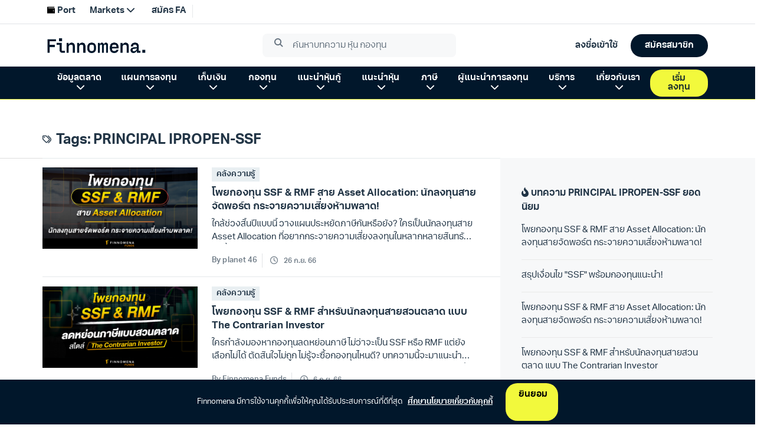

--- FILE ---
content_type: text/html; charset=utf-8
request_url: https://www.finnomena.com/tag/principal-ipropen-ssf/
body_size: 9807
content:
<!doctype html>
<html data-n-head-ssr lang="th" data-n-head="%7B%22lang%22:%7B%22ssr%22:%22th%22%7D%7D">
  <head >
    <meta data-n-head="ssr" charset="utf-8"><meta data-n-head="ssr" name="viewport" content="width=device-width, initial-scale=1.0, viewport-fit=cover, user-scalable=no"><meta data-n-head="ssr" data-hid="description" name="description" content="FINNOMENA Crowdsourcing Website "><title>PRINCIPAL IPROPEN-SSF - Finnomena</title><link data-n-head="ssr" rel="preconnect" href="https://scontent.finnomena.com"><link data-n-head="ssr" rel="icon" type="image/x-icon" href="https://scontent.finnomena.com/favicon/favicon.ico"><link data-n-head="ssr" rel="preload" href="https://scontent.finnomena.com/web-component/consent/latest/consent-onboarding-style.css" as="style" crossOrigin="anonymous"><link data-n-head="ssr" rel="stylesheet" href="https://scontent.finnomena.com/web-component/consent/latest/consent-onboarding-style.css" type="text/css" data-hid="consent-onboarding-style"><link data-n-head="ssr" rel="stylesheet" href="https://scontent.finnomena.com/web-component/search/latest/style.css" type="text/css"><link data-n-head="ssr" rel="stylesheet" href="https://use.typekit.net/gru3eoh.css" as="font" crossOrigin="anonymous"><link data-n-head="ssr" rel="stylesheet" href="https://scontent.finnomena.com/fontawesome-pro-6.4.2/css/all.min.css" type="text/css"><link data-n-head="ssr" rel="stylesheet" href="https://scontent.finnomena.com/fontawesome-pro-6.4.2/css/sharp-light.min.css" type="text/css"><link data-n-head="ssr" rel="stylesheet" href="https://scontent.finnomena.com/fontawesome-pro-6.4.2/css/sharp-regular.min.css" type="text/css"><link data-n-head="ssr" rel="stylesheet" href="https://scontent.finnomena.com/fontawesome-pro-6.4.2/css/sharp-solid.min.css" type="text/css"><link data-n-head="ssr" rel="stylesheet" href="https://scontent.finnomena.com/fonts/finnomena-trek/finnomena-trek.css" type="text/css"><link data-n-head="ssr" rel="stylesheet" type="text/css" href="https://fonts.googleapis.com/css?family=Roboto:100,300,400,500,700,900&amp;display=swap"><link data-n-head="ssr" rel="stylesheet" type="text/css" href="https://cdn.jsdelivr.net/npm/@mdi/font@latest/css/materialdesignicons.min.css"><style data-n-head="vuetify" type="text/css" id="vuetify-theme-stylesheet" nonce="undefined">:root {
  --v-anchor-base: #ffcd00;
  --v-primary-base: #ffcd00;
  --v-primary-lighten5: #ffffaf;
  --v-primary-lighten4: #ffff92;
  --v-primary-lighten3: #ffff75;
  --v-primary-lighten2: #ffff57;
  --v-primary-lighten1: #ffe936;
  --v-primary-darken1: #e0b200;
  --v-primary-darken2: #c19700;
  --v-primary-darken3: #a37e00;
  --v-primary-darken4: #866500;
  --v-secondary-base: #fffaf0;
  --v-secondary-lighten5: #ffffff;
  --v-secondary-lighten4: #ffffff;
  --v-secondary-lighten3: #ffffff;
  --v-secondary-lighten2: #ffffff;
  --v-secondary-lighten1: #ffffff;
  --v-secondary-darken1: #e2ddd4;
  --v-secondary-darken2: #c6c2b8;
  --v-secondary-darken3: #aba69d;
  --v-secondary-darken4: #908c83;
  --v-accent-base: #f7a501;
  --v-accent-lighten5: #ffffa5;
  --v-accent-lighten4: #ffff88;
  --v-accent-lighten3: #fff86c;
  --v-accent-lighten2: #ffdc4f;
  --v-accent-lighten1: #ffc031;
  --v-accent-darken1: #d78b00;
  --v-accent-darken2: #b87100;
  --v-accent-darken3: #9a5900;
  --v-accent-darken4: #7e4100;
  --v-error-base: #dd2c00;
  --v-error-lighten5: #ffc187;
  --v-error-lighten4: #ffa46c;
  --v-error-lighten3: #ff8753;
  --v-error-lighten2: #ff6a39;
  --v-error-lighten1: #fe4d1f;
  --v-error-darken1: #bc0000;
  --v-error-darken2: #9d0000;
  --v-error-darken3: #7f0000;
  --v-error-darken4: #630000;
  --v-info-base: #26a69a;
  --v-info-lighten5: #c3ffff;
  --v-info-lighten4: #a5ffff;
  --v-info-lighten3: #87fbed;
  --v-info-lighten2: #6aded0;
  --v-info-lighten1: #4bc2b5;
  --v-info-darken1: #008b80;
  --v-info-darken2: #007167;
  --v-info-darken3: #00584f;
  --v-info-darken4: #004038;
  --v-success-base: #00e676;
  --v-success-lighten5: #ceffff;
  --v-success-lighten4: #afffe4;
  --v-success-lighten3: #8fffc8;
  --v-success-lighten2: #6dffac;
  --v-success-lighten1: #47ff91;
  --v-success-darken1: #00c95c;
  --v-success-darken2: #00ad43;
  --v-success-darken3: #009129;
  --v-success-darken4: #00760d;
  --v-warning-base: #ffc107;
  --v-warning-lighten5: #ffffae;
  --v-warning-lighten4: #ffff91;
  --v-warning-lighten3: #ffff74;
  --v-warning-lighten2: #fff956;
  --v-warning-lighten1: #ffdd37;
  --v-warning-darken1: #e0a600;
  --v-warning-darken2: #c18c00;
  --v-warning-darken3: #a27300;
  --v-warning-darken4: #855a00;
  --v-normalText-base: #444444;
  --v-normalText-lighten5: #c3c3c3;
  --v-normalText-lighten4: #a8a8a8;
  --v-normalText-lighten3: #8e8e8e;
  --v-normalText-lighten2: #747474;
  --v-normalText-lighten1: #5b5b5b;
  --v-normalText-darken1: #2e2e2e;
  --v-normalText-darken2: #191919;
  --v-normalText-darken3: #000000;
  --v-normalText-darken4: #000000;
  --v-secondaryText-base: #999999;
  --v-secondaryText-lighten5: #ffffff;
  --v-secondaryText-lighten4: #ffffff;
  --v-secondaryText-lighten3: #ebeceb;
  --v-secondaryText-lighten2: #cfcfcf;
  --v-secondaryText-lighten1: #b4b4b4;
  --v-secondaryText-darken1: #7f7f7f;
  --v-secondaryText-darken2: #666666;
  --v-secondaryText-darken3: #4e4e4e;
  --v-secondaryText-darken4: #373737;
  --v-evenRowTable-base: #fafafa;
  --v-evenRowTable-lighten5: #ffffff;
  --v-evenRowTable-lighten4: #ffffff;
  --v-evenRowTable-lighten3: #ffffff;
  --v-evenRowTable-lighten2: #ffffff;
  --v-evenRowTable-lighten1: #ffffff;
  --v-evenRowTable-darken1: #dddddd;
  --v-evenRowTable-darken2: #c2c2c2;
  --v-evenRowTable-darken3: #a6a6a6;
  --v-evenRowTable-darken4: #8c8c8c;
  --v-borderTable-base: #e6e6e6;
  --v-borderTable-lighten5: #ffffff;
  --v-borderTable-lighten4: #ffffff;
  --v-borderTable-lighten3: #ffffff;
  --v-borderTable-lighten2: #ffffff;
  --v-borderTable-lighten1: #ffffff;
  --v-borderTable-darken1: #cacaca;
  --v-borderTable-darken2: #afafaf;
  --v-borderTable-darken3: #949494;
  --v-borderTable-darken4: #7a7a7a;
  --v-rowTable-base: #ffffff;
  --v-rowTable-lighten5: #ffffff;
  --v-rowTable-lighten4: #ffffff;
  --v-rowTable-lighten3: #ffffff;
  --v-rowTable-lighten2: #ffffff;
  --v-rowTable-lighten1: #ffffff;
  --v-rowTable-darken1: #e2e2e2;
  --v-rowTable-darken2: #c6c6c6;
  --v-rowTable-darken3: #ababab;
  --v-rowTable-darken4: #919191;
  --v-headerTable-base: #ffffff;
  --v-headerTable-lighten5: #ffffff;
  --v-headerTable-lighten4: #ffffff;
  --v-headerTable-lighten3: #ffffff;
  --v-headerTable-lighten2: #ffffff;
  --v-headerTable-lighten1: #ffffff;
  --v-headerTable-darken1: #e2e2e2;
  --v-headerTable-darken2: #c6c6c6;
  --v-headerTable-darken3: #ababab;
  --v-headerTable-darken4: #919191;
}

.v-application a { color: var(--v-anchor-base); }
.v-application .primary {
  background-color: var(--v-primary-base) !important;
  border-color: var(--v-primary-base) !important;
}
.v-application .primary--text {
  color: var(--v-primary-base) !important;
  caret-color: var(--v-primary-base) !important;
}
.v-application .primary.lighten-5 {
  background-color: var(--v-primary-lighten5) !important;
  border-color: var(--v-primary-lighten5) !important;
}
.v-application .primary--text.text--lighten-5 {
  color: var(--v-primary-lighten5) !important;
  caret-color: var(--v-primary-lighten5) !important;
}
.v-application .primary.lighten-4 {
  background-color: var(--v-primary-lighten4) !important;
  border-color: var(--v-primary-lighten4) !important;
}
.v-application .primary--text.text--lighten-4 {
  color: var(--v-primary-lighten4) !important;
  caret-color: var(--v-primary-lighten4) !important;
}
.v-application .primary.lighten-3 {
  background-color: var(--v-primary-lighten3) !important;
  border-color: var(--v-primary-lighten3) !important;
}
.v-application .primary--text.text--lighten-3 {
  color: var(--v-primary-lighten3) !important;
  caret-color: var(--v-primary-lighten3) !important;
}
.v-application .primary.lighten-2 {
  background-color: var(--v-primary-lighten2) !important;
  border-color: var(--v-primary-lighten2) !important;
}
.v-application .primary--text.text--lighten-2 {
  color: var(--v-primary-lighten2) !important;
  caret-color: var(--v-primary-lighten2) !important;
}
.v-application .primary.lighten-1 {
  background-color: var(--v-primary-lighten1) !important;
  border-color: var(--v-primary-lighten1) !important;
}
.v-application .primary--text.text--lighten-1 {
  color: var(--v-primary-lighten1) !important;
  caret-color: var(--v-primary-lighten1) !important;
}
.v-application .primary.darken-1 {
  background-color: var(--v-primary-darken1) !important;
  border-color: var(--v-primary-darken1) !important;
}
.v-application .primary--text.text--darken-1 {
  color: var(--v-primary-darken1) !important;
  caret-color: var(--v-primary-darken1) !important;
}
.v-application .primary.darken-2 {
  background-color: var(--v-primary-darken2) !important;
  border-color: var(--v-primary-darken2) !important;
}
.v-application .primary--text.text--darken-2 {
  color: var(--v-primary-darken2) !important;
  caret-color: var(--v-primary-darken2) !important;
}
.v-application .primary.darken-3 {
  background-color: var(--v-primary-darken3) !important;
  border-color: var(--v-primary-darken3) !important;
}
.v-application .primary--text.text--darken-3 {
  color: var(--v-primary-darken3) !important;
  caret-color: var(--v-primary-darken3) !important;
}
.v-application .primary.darken-4 {
  background-color: var(--v-primary-darken4) !important;
  border-color: var(--v-primary-darken4) !important;
}
.v-application .primary--text.text--darken-4 {
  color: var(--v-primary-darken4) !important;
  caret-color: var(--v-primary-darken4) !important;
}
.v-application .secondary {
  background-color: var(--v-secondary-base) !important;
  border-color: var(--v-secondary-base) !important;
}
.v-application .secondary--text {
  color: var(--v-secondary-base) !important;
  caret-color: var(--v-secondary-base) !important;
}
.v-application .secondary.lighten-5 {
  background-color: var(--v-secondary-lighten5) !important;
  border-color: var(--v-secondary-lighten5) !important;
}
.v-application .secondary--text.text--lighten-5 {
  color: var(--v-secondary-lighten5) !important;
  caret-color: var(--v-secondary-lighten5) !important;
}
.v-application .secondary.lighten-4 {
  background-color: var(--v-secondary-lighten4) !important;
  border-color: var(--v-secondary-lighten4) !important;
}
.v-application .secondary--text.text--lighten-4 {
  color: var(--v-secondary-lighten4) !important;
  caret-color: var(--v-secondary-lighten4) !important;
}
.v-application .secondary.lighten-3 {
  background-color: var(--v-secondary-lighten3) !important;
  border-color: var(--v-secondary-lighten3) !important;
}
.v-application .secondary--text.text--lighten-3 {
  color: var(--v-secondary-lighten3) !important;
  caret-color: var(--v-secondary-lighten3) !important;
}
.v-application .secondary.lighten-2 {
  background-color: var(--v-secondary-lighten2) !important;
  border-color: var(--v-secondary-lighten2) !important;
}
.v-application .secondary--text.text--lighten-2 {
  color: var(--v-secondary-lighten2) !important;
  caret-color: var(--v-secondary-lighten2) !important;
}
.v-application .secondary.lighten-1 {
  background-color: var(--v-secondary-lighten1) !important;
  border-color: var(--v-secondary-lighten1) !important;
}
.v-application .secondary--text.text--lighten-1 {
  color: var(--v-secondary-lighten1) !important;
  caret-color: var(--v-secondary-lighten1) !important;
}
.v-application .secondary.darken-1 {
  background-color: var(--v-secondary-darken1) !important;
  border-color: var(--v-secondary-darken1) !important;
}
.v-application .secondary--text.text--darken-1 {
  color: var(--v-secondary-darken1) !important;
  caret-color: var(--v-secondary-darken1) !important;
}
.v-application .secondary.darken-2 {
  background-color: var(--v-secondary-darken2) !important;
  border-color: var(--v-secondary-darken2) !important;
}
.v-application .secondary--text.text--darken-2 {
  color: var(--v-secondary-darken2) !important;
  caret-color: var(--v-secondary-darken2) !important;
}
.v-application .secondary.darken-3 {
  background-color: var(--v-secondary-darken3) !important;
  border-color: var(--v-secondary-darken3) !important;
}
.v-application .secondary--text.text--darken-3 {
  color: var(--v-secondary-darken3) !important;
  caret-color: var(--v-secondary-darken3) !important;
}
.v-application .secondary.darken-4 {
  background-color: var(--v-secondary-darken4) !important;
  border-color: var(--v-secondary-darken4) !important;
}
.v-application .secondary--text.text--darken-4 {
  color: var(--v-secondary-darken4) !important;
  caret-color: var(--v-secondary-darken4) !important;
}
.v-application .accent {
  background-color: var(--v-accent-base) !important;
  border-color: var(--v-accent-base) !important;
}
.v-application .accent--text {
  color: var(--v-accent-base) !important;
  caret-color: var(--v-accent-base) !important;
}
.v-application .accent.lighten-5 {
  background-color: var(--v-accent-lighten5) !important;
  border-color: var(--v-accent-lighten5) !important;
}
.v-application .accent--text.text--lighten-5 {
  color: var(--v-accent-lighten5) !important;
  caret-color: var(--v-accent-lighten5) !important;
}
.v-application .accent.lighten-4 {
  background-color: var(--v-accent-lighten4) !important;
  border-color: var(--v-accent-lighten4) !important;
}
.v-application .accent--text.text--lighten-4 {
  color: var(--v-accent-lighten4) !important;
  caret-color: var(--v-accent-lighten4) !important;
}
.v-application .accent.lighten-3 {
  background-color: var(--v-accent-lighten3) !important;
  border-color: var(--v-accent-lighten3) !important;
}
.v-application .accent--text.text--lighten-3 {
  color: var(--v-accent-lighten3) !important;
  caret-color: var(--v-accent-lighten3) !important;
}
.v-application .accent.lighten-2 {
  background-color: var(--v-accent-lighten2) !important;
  border-color: var(--v-accent-lighten2) !important;
}
.v-application .accent--text.text--lighten-2 {
  color: var(--v-accent-lighten2) !important;
  caret-color: var(--v-accent-lighten2) !important;
}
.v-application .accent.lighten-1 {
  background-color: var(--v-accent-lighten1) !important;
  border-color: var(--v-accent-lighten1) !important;
}
.v-application .accent--text.text--lighten-1 {
  color: var(--v-accent-lighten1) !important;
  caret-color: var(--v-accent-lighten1) !important;
}
.v-application .accent.darken-1 {
  background-color: var(--v-accent-darken1) !important;
  border-color: var(--v-accent-darken1) !important;
}
.v-application .accent--text.text--darken-1 {
  color: var(--v-accent-darken1) !important;
  caret-color: var(--v-accent-darken1) !important;
}
.v-application .accent.darken-2 {
  background-color: var(--v-accent-darken2) !important;
  border-color: var(--v-accent-darken2) !important;
}
.v-application .accent--text.text--darken-2 {
  color: var(--v-accent-darken2) !important;
  caret-color: var(--v-accent-darken2) !important;
}
.v-application .accent.darken-3 {
  background-color: var(--v-accent-darken3) !important;
  border-color: var(--v-accent-darken3) !important;
}
.v-application .accent--text.text--darken-3 {
  color: var(--v-accent-darken3) !important;
  caret-color: var(--v-accent-darken3) !important;
}
.v-application .accent.darken-4 {
  background-color: var(--v-accent-darken4) !important;
  border-color: var(--v-accent-darken4) !important;
}
.v-application .accent--text.text--darken-4 {
  color: var(--v-accent-darken4) !important;
  caret-color: var(--v-accent-darken4) !important;
}
.v-application .error {
  background-color: var(--v-error-base) !important;
  border-color: var(--v-error-base) !important;
}
.v-application .error--text {
  color: var(--v-error-base) !important;
  caret-color: var(--v-error-base) !important;
}
.v-application .error.lighten-5 {
  background-color: var(--v-error-lighten5) !important;
  border-color: var(--v-error-lighten5) !important;
}
.v-application .error--text.text--lighten-5 {
  color: var(--v-error-lighten5) !important;
  caret-color: var(--v-error-lighten5) !important;
}
.v-application .error.lighten-4 {
  background-color: var(--v-error-lighten4) !important;
  border-color: var(--v-error-lighten4) !important;
}
.v-application .error--text.text--lighten-4 {
  color: var(--v-error-lighten4) !important;
  caret-color: var(--v-error-lighten4) !important;
}
.v-application .error.lighten-3 {
  background-color: var(--v-error-lighten3) !important;
  border-color: var(--v-error-lighten3) !important;
}
.v-application .error--text.text--lighten-3 {
  color: var(--v-error-lighten3) !important;
  caret-color: var(--v-error-lighten3) !important;
}
.v-application .error.lighten-2 {
  background-color: var(--v-error-lighten2) !important;
  border-color: var(--v-error-lighten2) !important;
}
.v-application .error--text.text--lighten-2 {
  color: var(--v-error-lighten2) !important;
  caret-color: var(--v-error-lighten2) !important;
}
.v-application .error.lighten-1 {
  background-color: var(--v-error-lighten1) !important;
  border-color: var(--v-error-lighten1) !important;
}
.v-application .error--text.text--lighten-1 {
  color: var(--v-error-lighten1) !important;
  caret-color: var(--v-error-lighten1) !important;
}
.v-application .error.darken-1 {
  background-color: var(--v-error-darken1) !important;
  border-color: var(--v-error-darken1) !important;
}
.v-application .error--text.text--darken-1 {
  color: var(--v-error-darken1) !important;
  caret-color: var(--v-error-darken1) !important;
}
.v-application .error.darken-2 {
  background-color: var(--v-error-darken2) !important;
  border-color: var(--v-error-darken2) !important;
}
.v-application .error--text.text--darken-2 {
  color: var(--v-error-darken2) !important;
  caret-color: var(--v-error-darken2) !important;
}
.v-application .error.darken-3 {
  background-color: var(--v-error-darken3) !important;
  border-color: var(--v-error-darken3) !important;
}
.v-application .error--text.text--darken-3 {
  color: var(--v-error-darken3) !important;
  caret-color: var(--v-error-darken3) !important;
}
.v-application .error.darken-4 {
  background-color: var(--v-error-darken4) !important;
  border-color: var(--v-error-darken4) !important;
}
.v-application .error--text.text--darken-4 {
  color: var(--v-error-darken4) !important;
  caret-color: var(--v-error-darken4) !important;
}
.v-application .info {
  background-color: var(--v-info-base) !important;
  border-color: var(--v-info-base) !important;
}
.v-application .info--text {
  color: var(--v-info-base) !important;
  caret-color: var(--v-info-base) !important;
}
.v-application .info.lighten-5 {
  background-color: var(--v-info-lighten5) !important;
  border-color: var(--v-info-lighten5) !important;
}
.v-application .info--text.text--lighten-5 {
  color: var(--v-info-lighten5) !important;
  caret-color: var(--v-info-lighten5) !important;
}
.v-application .info.lighten-4 {
  background-color: var(--v-info-lighten4) !important;
  border-color: var(--v-info-lighten4) !important;
}
.v-application .info--text.text--lighten-4 {
  color: var(--v-info-lighten4) !important;
  caret-color: var(--v-info-lighten4) !important;
}
.v-application .info.lighten-3 {
  background-color: var(--v-info-lighten3) !important;
  border-color: var(--v-info-lighten3) !important;
}
.v-application .info--text.text--lighten-3 {
  color: var(--v-info-lighten3) !important;
  caret-color: var(--v-info-lighten3) !important;
}
.v-application .info.lighten-2 {
  background-color: var(--v-info-lighten2) !important;
  border-color: var(--v-info-lighten2) !important;
}
.v-application .info--text.text--lighten-2 {
  color: var(--v-info-lighten2) !important;
  caret-color: var(--v-info-lighten2) !important;
}
.v-application .info.lighten-1 {
  background-color: var(--v-info-lighten1) !important;
  border-color: var(--v-info-lighten1) !important;
}
.v-application .info--text.text--lighten-1 {
  color: var(--v-info-lighten1) !important;
  caret-color: var(--v-info-lighten1) !important;
}
.v-application .info.darken-1 {
  background-color: var(--v-info-darken1) !important;
  border-color: var(--v-info-darken1) !important;
}
.v-application .info--text.text--darken-1 {
  color: var(--v-info-darken1) !important;
  caret-color: var(--v-info-darken1) !important;
}
.v-application .info.darken-2 {
  background-color: var(--v-info-darken2) !important;
  border-color: var(--v-info-darken2) !important;
}
.v-application .info--text.text--darken-2 {
  color: var(--v-info-darken2) !important;
  caret-color: var(--v-info-darken2) !important;
}
.v-application .info.darken-3 {
  background-color: var(--v-info-darken3) !important;
  border-color: var(--v-info-darken3) !important;
}
.v-application .info--text.text--darken-3 {
  color: var(--v-info-darken3) !important;
  caret-color: var(--v-info-darken3) !important;
}
.v-application .info.darken-4 {
  background-color: var(--v-info-darken4) !important;
  border-color: var(--v-info-darken4) !important;
}
.v-application .info--text.text--darken-4 {
  color: var(--v-info-darken4) !important;
  caret-color: var(--v-info-darken4) !important;
}
.v-application .success {
  background-color: var(--v-success-base) !important;
  border-color: var(--v-success-base) !important;
}
.v-application .success--text {
  color: var(--v-success-base) !important;
  caret-color: var(--v-success-base) !important;
}
.v-application .success.lighten-5 {
  background-color: var(--v-success-lighten5) !important;
  border-color: var(--v-success-lighten5) !important;
}
.v-application .success--text.text--lighten-5 {
  color: var(--v-success-lighten5) !important;
  caret-color: var(--v-success-lighten5) !important;
}
.v-application .success.lighten-4 {
  background-color: var(--v-success-lighten4) !important;
  border-color: var(--v-success-lighten4) !important;
}
.v-application .success--text.text--lighten-4 {
  color: var(--v-success-lighten4) !important;
  caret-color: var(--v-success-lighten4) !important;
}
.v-application .success.lighten-3 {
  background-color: var(--v-success-lighten3) !important;
  border-color: var(--v-success-lighten3) !important;
}
.v-application .success--text.text--lighten-3 {
  color: var(--v-success-lighten3) !important;
  caret-color: var(--v-success-lighten3) !important;
}
.v-application .success.lighten-2 {
  background-color: var(--v-success-lighten2) !important;
  border-color: var(--v-success-lighten2) !important;
}
.v-application .success--text.text--lighten-2 {
  color: var(--v-success-lighten2) !important;
  caret-color: var(--v-success-lighten2) !important;
}
.v-application .success.lighten-1 {
  background-color: var(--v-success-lighten1) !important;
  border-color: var(--v-success-lighten1) !important;
}
.v-application .success--text.text--lighten-1 {
  color: var(--v-success-lighten1) !important;
  caret-color: var(--v-success-lighten1) !important;
}
.v-application .success.darken-1 {
  background-color: var(--v-success-darken1) !important;
  border-color: var(--v-success-darken1) !important;
}
.v-application .success--text.text--darken-1 {
  color: var(--v-success-darken1) !important;
  caret-color: var(--v-success-darken1) !important;
}
.v-application .success.darken-2 {
  background-color: var(--v-success-darken2) !important;
  border-color: var(--v-success-darken2) !important;
}
.v-application .success--text.text--darken-2 {
  color: var(--v-success-darken2) !important;
  caret-color: var(--v-success-darken2) !important;
}
.v-application .success.darken-3 {
  background-color: var(--v-success-darken3) !important;
  border-color: var(--v-success-darken3) !important;
}
.v-application .success--text.text--darken-3 {
  color: var(--v-success-darken3) !important;
  caret-color: var(--v-success-darken3) !important;
}
.v-application .success.darken-4 {
  background-color: var(--v-success-darken4) !important;
  border-color: var(--v-success-darken4) !important;
}
.v-application .success--text.text--darken-4 {
  color: var(--v-success-darken4) !important;
  caret-color: var(--v-success-darken4) !important;
}
.v-application .warning {
  background-color: var(--v-warning-base) !important;
  border-color: var(--v-warning-base) !important;
}
.v-application .warning--text {
  color: var(--v-warning-base) !important;
  caret-color: var(--v-warning-base) !important;
}
.v-application .warning.lighten-5 {
  background-color: var(--v-warning-lighten5) !important;
  border-color: var(--v-warning-lighten5) !important;
}
.v-application .warning--text.text--lighten-5 {
  color: var(--v-warning-lighten5) !important;
  caret-color: var(--v-warning-lighten5) !important;
}
.v-application .warning.lighten-4 {
  background-color: var(--v-warning-lighten4) !important;
  border-color: var(--v-warning-lighten4) !important;
}
.v-application .warning--text.text--lighten-4 {
  color: var(--v-warning-lighten4) !important;
  caret-color: var(--v-warning-lighten4) !important;
}
.v-application .warning.lighten-3 {
  background-color: var(--v-warning-lighten3) !important;
  border-color: var(--v-warning-lighten3) !important;
}
.v-application .warning--text.text--lighten-3 {
  color: var(--v-warning-lighten3) !important;
  caret-color: var(--v-warning-lighten3) !important;
}
.v-application .warning.lighten-2 {
  background-color: var(--v-warning-lighten2) !important;
  border-color: var(--v-warning-lighten2) !important;
}
.v-application .warning--text.text--lighten-2 {
  color: var(--v-warning-lighten2) !important;
  caret-color: var(--v-warning-lighten2) !important;
}
.v-application .warning.lighten-1 {
  background-color: var(--v-warning-lighten1) !important;
  border-color: var(--v-warning-lighten1) !important;
}
.v-application .warning--text.text--lighten-1 {
  color: var(--v-warning-lighten1) !important;
  caret-color: var(--v-warning-lighten1) !important;
}
.v-application .warning.darken-1 {
  background-color: var(--v-warning-darken1) !important;
  border-color: var(--v-warning-darken1) !important;
}
.v-application .warning--text.text--darken-1 {
  color: var(--v-warning-darken1) !important;
  caret-color: var(--v-warning-darken1) !important;
}
.v-application .warning.darken-2 {
  background-color: var(--v-warning-darken2) !important;
  border-color: var(--v-warning-darken2) !important;
}
.v-application .warning--text.text--darken-2 {
  color: var(--v-warning-darken2) !important;
  caret-color: var(--v-warning-darken2) !important;
}
.v-application .warning.darken-3 {
  background-color: var(--v-warning-darken3) !important;
  border-color: var(--v-warning-darken3) !important;
}
.v-application .warning--text.text--darken-3 {
  color: var(--v-warning-darken3) !important;
  caret-color: var(--v-warning-darken3) !important;
}
.v-application .warning.darken-4 {
  background-color: var(--v-warning-darken4) !important;
  border-color: var(--v-warning-darken4) !important;
}
.v-application .warning--text.text--darken-4 {
  color: var(--v-warning-darken4) !important;
  caret-color: var(--v-warning-darken4) !important;
}
.v-application .normalText {
  background-color: var(--v-normalText-base) !important;
  border-color: var(--v-normalText-base) !important;
}
.v-application .normalText--text {
  color: var(--v-normalText-base) !important;
  caret-color: var(--v-normalText-base) !important;
}
.v-application .normalText.lighten-5 {
  background-color: var(--v-normalText-lighten5) !important;
  border-color: var(--v-normalText-lighten5) !important;
}
.v-application .normalText--text.text--lighten-5 {
  color: var(--v-normalText-lighten5) !important;
  caret-color: var(--v-normalText-lighten5) !important;
}
.v-application .normalText.lighten-4 {
  background-color: var(--v-normalText-lighten4) !important;
  border-color: var(--v-normalText-lighten4) !important;
}
.v-application .normalText--text.text--lighten-4 {
  color: var(--v-normalText-lighten4) !important;
  caret-color: var(--v-normalText-lighten4) !important;
}
.v-application .normalText.lighten-3 {
  background-color: var(--v-normalText-lighten3) !important;
  border-color: var(--v-normalText-lighten3) !important;
}
.v-application .normalText--text.text--lighten-3 {
  color: var(--v-normalText-lighten3) !important;
  caret-color: var(--v-normalText-lighten3) !important;
}
.v-application .normalText.lighten-2 {
  background-color: var(--v-normalText-lighten2) !important;
  border-color: var(--v-normalText-lighten2) !important;
}
.v-application .normalText--text.text--lighten-2 {
  color: var(--v-normalText-lighten2) !important;
  caret-color: var(--v-normalText-lighten2) !important;
}
.v-application .normalText.lighten-1 {
  background-color: var(--v-normalText-lighten1) !important;
  border-color: var(--v-normalText-lighten1) !important;
}
.v-application .normalText--text.text--lighten-1 {
  color: var(--v-normalText-lighten1) !important;
  caret-color: var(--v-normalText-lighten1) !important;
}
.v-application .normalText.darken-1 {
  background-color: var(--v-normalText-darken1) !important;
  border-color: var(--v-normalText-darken1) !important;
}
.v-application .normalText--text.text--darken-1 {
  color: var(--v-normalText-darken1) !important;
  caret-color: var(--v-normalText-darken1) !important;
}
.v-application .normalText.darken-2 {
  background-color: var(--v-normalText-darken2) !important;
  border-color: var(--v-normalText-darken2) !important;
}
.v-application .normalText--text.text--darken-2 {
  color: var(--v-normalText-darken2) !important;
  caret-color: var(--v-normalText-darken2) !important;
}
.v-application .normalText.darken-3 {
  background-color: var(--v-normalText-darken3) !important;
  border-color: var(--v-normalText-darken3) !important;
}
.v-application .normalText--text.text--darken-3 {
  color: var(--v-normalText-darken3) !important;
  caret-color: var(--v-normalText-darken3) !important;
}
.v-application .normalText.darken-4 {
  background-color: var(--v-normalText-darken4) !important;
  border-color: var(--v-normalText-darken4) !important;
}
.v-application .normalText--text.text--darken-4 {
  color: var(--v-normalText-darken4) !important;
  caret-color: var(--v-normalText-darken4) !important;
}
.v-application .secondaryText {
  background-color: var(--v-secondaryText-base) !important;
  border-color: var(--v-secondaryText-base) !important;
}
.v-application .secondaryText--text {
  color: var(--v-secondaryText-base) !important;
  caret-color: var(--v-secondaryText-base) !important;
}
.v-application .secondaryText.lighten-5 {
  background-color: var(--v-secondaryText-lighten5) !important;
  border-color: var(--v-secondaryText-lighten5) !important;
}
.v-application .secondaryText--text.text--lighten-5 {
  color: var(--v-secondaryText-lighten5) !important;
  caret-color: var(--v-secondaryText-lighten5) !important;
}
.v-application .secondaryText.lighten-4 {
  background-color: var(--v-secondaryText-lighten4) !important;
  border-color: var(--v-secondaryText-lighten4) !important;
}
.v-application .secondaryText--text.text--lighten-4 {
  color: var(--v-secondaryText-lighten4) !important;
  caret-color: var(--v-secondaryText-lighten4) !important;
}
.v-application .secondaryText.lighten-3 {
  background-color: var(--v-secondaryText-lighten3) !important;
  border-color: var(--v-secondaryText-lighten3) !important;
}
.v-application .secondaryText--text.text--lighten-3 {
  color: var(--v-secondaryText-lighten3) !important;
  caret-color: var(--v-secondaryText-lighten3) !important;
}
.v-application .secondaryText.lighten-2 {
  background-color: var(--v-secondaryText-lighten2) !important;
  border-color: var(--v-secondaryText-lighten2) !important;
}
.v-application .secondaryText--text.text--lighten-2 {
  color: var(--v-secondaryText-lighten2) !important;
  caret-color: var(--v-secondaryText-lighten2) !important;
}
.v-application .secondaryText.lighten-1 {
  background-color: var(--v-secondaryText-lighten1) !important;
  border-color: var(--v-secondaryText-lighten1) !important;
}
.v-application .secondaryText--text.text--lighten-1 {
  color: var(--v-secondaryText-lighten1) !important;
  caret-color: var(--v-secondaryText-lighten1) !important;
}
.v-application .secondaryText.darken-1 {
  background-color: var(--v-secondaryText-darken1) !important;
  border-color: var(--v-secondaryText-darken1) !important;
}
.v-application .secondaryText--text.text--darken-1 {
  color: var(--v-secondaryText-darken1) !important;
  caret-color: var(--v-secondaryText-darken1) !important;
}
.v-application .secondaryText.darken-2 {
  background-color: var(--v-secondaryText-darken2) !important;
  border-color: var(--v-secondaryText-darken2) !important;
}
.v-application .secondaryText--text.text--darken-2 {
  color: var(--v-secondaryText-darken2) !important;
  caret-color: var(--v-secondaryText-darken2) !important;
}
.v-application .secondaryText.darken-3 {
  background-color: var(--v-secondaryText-darken3) !important;
  border-color: var(--v-secondaryText-darken3) !important;
}
.v-application .secondaryText--text.text--darken-3 {
  color: var(--v-secondaryText-darken3) !important;
  caret-color: var(--v-secondaryText-darken3) !important;
}
.v-application .secondaryText.darken-4 {
  background-color: var(--v-secondaryText-darken4) !important;
  border-color: var(--v-secondaryText-darken4) !important;
}
.v-application .secondaryText--text.text--darken-4 {
  color: var(--v-secondaryText-darken4) !important;
  caret-color: var(--v-secondaryText-darken4) !important;
}
.v-application .evenRowTable {
  background-color: var(--v-evenRowTable-base) !important;
  border-color: var(--v-evenRowTable-base) !important;
}
.v-application .evenRowTable--text {
  color: var(--v-evenRowTable-base) !important;
  caret-color: var(--v-evenRowTable-base) !important;
}
.v-application .evenRowTable.lighten-5 {
  background-color: var(--v-evenRowTable-lighten5) !important;
  border-color: var(--v-evenRowTable-lighten5) !important;
}
.v-application .evenRowTable--text.text--lighten-5 {
  color: var(--v-evenRowTable-lighten5) !important;
  caret-color: var(--v-evenRowTable-lighten5) !important;
}
.v-application .evenRowTable.lighten-4 {
  background-color: var(--v-evenRowTable-lighten4) !important;
  border-color: var(--v-evenRowTable-lighten4) !important;
}
.v-application .evenRowTable--text.text--lighten-4 {
  color: var(--v-evenRowTable-lighten4) !important;
  caret-color: var(--v-evenRowTable-lighten4) !important;
}
.v-application .evenRowTable.lighten-3 {
  background-color: var(--v-evenRowTable-lighten3) !important;
  border-color: var(--v-evenRowTable-lighten3) !important;
}
.v-application .evenRowTable--text.text--lighten-3 {
  color: var(--v-evenRowTable-lighten3) !important;
  caret-color: var(--v-evenRowTable-lighten3) !important;
}
.v-application .evenRowTable.lighten-2 {
  background-color: var(--v-evenRowTable-lighten2) !important;
  border-color: var(--v-evenRowTable-lighten2) !important;
}
.v-application .evenRowTable--text.text--lighten-2 {
  color: var(--v-evenRowTable-lighten2) !important;
  caret-color: var(--v-evenRowTable-lighten2) !important;
}
.v-application .evenRowTable.lighten-1 {
  background-color: var(--v-evenRowTable-lighten1) !important;
  border-color: var(--v-evenRowTable-lighten1) !important;
}
.v-application .evenRowTable--text.text--lighten-1 {
  color: var(--v-evenRowTable-lighten1) !important;
  caret-color: var(--v-evenRowTable-lighten1) !important;
}
.v-application .evenRowTable.darken-1 {
  background-color: var(--v-evenRowTable-darken1) !important;
  border-color: var(--v-evenRowTable-darken1) !important;
}
.v-application .evenRowTable--text.text--darken-1 {
  color: var(--v-evenRowTable-darken1) !important;
  caret-color: var(--v-evenRowTable-darken1) !important;
}
.v-application .evenRowTable.darken-2 {
  background-color: var(--v-evenRowTable-darken2) !important;
  border-color: var(--v-evenRowTable-darken2) !important;
}
.v-application .evenRowTable--text.text--darken-2 {
  color: var(--v-evenRowTable-darken2) !important;
  caret-color: var(--v-evenRowTable-darken2) !important;
}
.v-application .evenRowTable.darken-3 {
  background-color: var(--v-evenRowTable-darken3) !important;
  border-color: var(--v-evenRowTable-darken3) !important;
}
.v-application .evenRowTable--text.text--darken-3 {
  color: var(--v-evenRowTable-darken3) !important;
  caret-color: var(--v-evenRowTable-darken3) !important;
}
.v-application .evenRowTable.darken-4 {
  background-color: var(--v-evenRowTable-darken4) !important;
  border-color: var(--v-evenRowTable-darken4) !important;
}
.v-application .evenRowTable--text.text--darken-4 {
  color: var(--v-evenRowTable-darken4) !important;
  caret-color: var(--v-evenRowTable-darken4) !important;
}
.v-application .borderTable {
  background-color: var(--v-borderTable-base) !important;
  border-color: var(--v-borderTable-base) !important;
}
.v-application .borderTable--text {
  color: var(--v-borderTable-base) !important;
  caret-color: var(--v-borderTable-base) !important;
}
.v-application .borderTable.lighten-5 {
  background-color: var(--v-borderTable-lighten5) !important;
  border-color: var(--v-borderTable-lighten5) !important;
}
.v-application .borderTable--text.text--lighten-5 {
  color: var(--v-borderTable-lighten5) !important;
  caret-color: var(--v-borderTable-lighten5) !important;
}
.v-application .borderTable.lighten-4 {
  background-color: var(--v-borderTable-lighten4) !important;
  border-color: var(--v-borderTable-lighten4) !important;
}
.v-application .borderTable--text.text--lighten-4 {
  color: var(--v-borderTable-lighten4) !important;
  caret-color: var(--v-borderTable-lighten4) !important;
}
.v-application .borderTable.lighten-3 {
  background-color: var(--v-borderTable-lighten3) !important;
  border-color: var(--v-borderTable-lighten3) !important;
}
.v-application .borderTable--text.text--lighten-3 {
  color: var(--v-borderTable-lighten3) !important;
  caret-color: var(--v-borderTable-lighten3) !important;
}
.v-application .borderTable.lighten-2 {
  background-color: var(--v-borderTable-lighten2) !important;
  border-color: var(--v-borderTable-lighten2) !important;
}
.v-application .borderTable--text.text--lighten-2 {
  color: var(--v-borderTable-lighten2) !important;
  caret-color: var(--v-borderTable-lighten2) !important;
}
.v-application .borderTable.lighten-1 {
  background-color: var(--v-borderTable-lighten1) !important;
  border-color: var(--v-borderTable-lighten1) !important;
}
.v-application .borderTable--text.text--lighten-1 {
  color: var(--v-borderTable-lighten1) !important;
  caret-color: var(--v-borderTable-lighten1) !important;
}
.v-application .borderTable.darken-1 {
  background-color: var(--v-borderTable-darken1) !important;
  border-color: var(--v-borderTable-darken1) !important;
}
.v-application .borderTable--text.text--darken-1 {
  color: var(--v-borderTable-darken1) !important;
  caret-color: var(--v-borderTable-darken1) !important;
}
.v-application .borderTable.darken-2 {
  background-color: var(--v-borderTable-darken2) !important;
  border-color: var(--v-borderTable-darken2) !important;
}
.v-application .borderTable--text.text--darken-2 {
  color: var(--v-borderTable-darken2) !important;
  caret-color: var(--v-borderTable-darken2) !important;
}
.v-application .borderTable.darken-3 {
  background-color: var(--v-borderTable-darken3) !important;
  border-color: var(--v-borderTable-darken3) !important;
}
.v-application .borderTable--text.text--darken-3 {
  color: var(--v-borderTable-darken3) !important;
  caret-color: var(--v-borderTable-darken3) !important;
}
.v-application .borderTable.darken-4 {
  background-color: var(--v-borderTable-darken4) !important;
  border-color: var(--v-borderTable-darken4) !important;
}
.v-application .borderTable--text.text--darken-4 {
  color: var(--v-borderTable-darken4) !important;
  caret-color: var(--v-borderTable-darken4) !important;
}
.v-application .rowTable {
  background-color: var(--v-rowTable-base) !important;
  border-color: var(--v-rowTable-base) !important;
}
.v-application .rowTable--text {
  color: var(--v-rowTable-base) !important;
  caret-color: var(--v-rowTable-base) !important;
}
.v-application .rowTable.lighten-5 {
  background-color: var(--v-rowTable-lighten5) !important;
  border-color: var(--v-rowTable-lighten5) !important;
}
.v-application .rowTable--text.text--lighten-5 {
  color: var(--v-rowTable-lighten5) !important;
  caret-color: var(--v-rowTable-lighten5) !important;
}
.v-application .rowTable.lighten-4 {
  background-color: var(--v-rowTable-lighten4) !important;
  border-color: var(--v-rowTable-lighten4) !important;
}
.v-application .rowTable--text.text--lighten-4 {
  color: var(--v-rowTable-lighten4) !important;
  caret-color: var(--v-rowTable-lighten4) !important;
}
.v-application .rowTable.lighten-3 {
  background-color: var(--v-rowTable-lighten3) !important;
  border-color: var(--v-rowTable-lighten3) !important;
}
.v-application .rowTable--text.text--lighten-3 {
  color: var(--v-rowTable-lighten3) !important;
  caret-color: var(--v-rowTable-lighten3) !important;
}
.v-application .rowTable.lighten-2 {
  background-color: var(--v-rowTable-lighten2) !important;
  border-color: var(--v-rowTable-lighten2) !important;
}
.v-application .rowTable--text.text--lighten-2 {
  color: var(--v-rowTable-lighten2) !important;
  caret-color: var(--v-rowTable-lighten2) !important;
}
.v-application .rowTable.lighten-1 {
  background-color: var(--v-rowTable-lighten1) !important;
  border-color: var(--v-rowTable-lighten1) !important;
}
.v-application .rowTable--text.text--lighten-1 {
  color: var(--v-rowTable-lighten1) !important;
  caret-color: var(--v-rowTable-lighten1) !important;
}
.v-application .rowTable.darken-1 {
  background-color: var(--v-rowTable-darken1) !important;
  border-color: var(--v-rowTable-darken1) !important;
}
.v-application .rowTable--text.text--darken-1 {
  color: var(--v-rowTable-darken1) !important;
  caret-color: var(--v-rowTable-darken1) !important;
}
.v-application .rowTable.darken-2 {
  background-color: var(--v-rowTable-darken2) !important;
  border-color: var(--v-rowTable-darken2) !important;
}
.v-application .rowTable--text.text--darken-2 {
  color: var(--v-rowTable-darken2) !important;
  caret-color: var(--v-rowTable-darken2) !important;
}
.v-application .rowTable.darken-3 {
  background-color: var(--v-rowTable-darken3) !important;
  border-color: var(--v-rowTable-darken3) !important;
}
.v-application .rowTable--text.text--darken-3 {
  color: var(--v-rowTable-darken3) !important;
  caret-color: var(--v-rowTable-darken3) !important;
}
.v-application .rowTable.darken-4 {
  background-color: var(--v-rowTable-darken4) !important;
  border-color: var(--v-rowTable-darken4) !important;
}
.v-application .rowTable--text.text--darken-4 {
  color: var(--v-rowTable-darken4) !important;
  caret-color: var(--v-rowTable-darken4) !important;
}
.v-application .headerTable {
  background-color: var(--v-headerTable-base) !important;
  border-color: var(--v-headerTable-base) !important;
}
.v-application .headerTable--text {
  color: var(--v-headerTable-base) !important;
  caret-color: var(--v-headerTable-base) !important;
}
.v-application .headerTable.lighten-5 {
  background-color: var(--v-headerTable-lighten5) !important;
  border-color: var(--v-headerTable-lighten5) !important;
}
.v-application .headerTable--text.text--lighten-5 {
  color: var(--v-headerTable-lighten5) !important;
  caret-color: var(--v-headerTable-lighten5) !important;
}
.v-application .headerTable.lighten-4 {
  background-color: var(--v-headerTable-lighten4) !important;
  border-color: var(--v-headerTable-lighten4) !important;
}
.v-application .headerTable--text.text--lighten-4 {
  color: var(--v-headerTable-lighten4) !important;
  caret-color: var(--v-headerTable-lighten4) !important;
}
.v-application .headerTable.lighten-3 {
  background-color: var(--v-headerTable-lighten3) !important;
  border-color: var(--v-headerTable-lighten3) !important;
}
.v-application .headerTable--text.text--lighten-3 {
  color: var(--v-headerTable-lighten3) !important;
  caret-color: var(--v-headerTable-lighten3) !important;
}
.v-application .headerTable.lighten-2 {
  background-color: var(--v-headerTable-lighten2) !important;
  border-color: var(--v-headerTable-lighten2) !important;
}
.v-application .headerTable--text.text--lighten-2 {
  color: var(--v-headerTable-lighten2) !important;
  caret-color: var(--v-headerTable-lighten2) !important;
}
.v-application .headerTable.lighten-1 {
  background-color: var(--v-headerTable-lighten1) !important;
  border-color: var(--v-headerTable-lighten1) !important;
}
.v-application .headerTable--text.text--lighten-1 {
  color: var(--v-headerTable-lighten1) !important;
  caret-color: var(--v-headerTable-lighten1) !important;
}
.v-application .headerTable.darken-1 {
  background-color: var(--v-headerTable-darken1) !important;
  border-color: var(--v-headerTable-darken1) !important;
}
.v-application .headerTable--text.text--darken-1 {
  color: var(--v-headerTable-darken1) !important;
  caret-color: var(--v-headerTable-darken1) !important;
}
.v-application .headerTable.darken-2 {
  background-color: var(--v-headerTable-darken2) !important;
  border-color: var(--v-headerTable-darken2) !important;
}
.v-application .headerTable--text.text--darken-2 {
  color: var(--v-headerTable-darken2) !important;
  caret-color: var(--v-headerTable-darken2) !important;
}
.v-application .headerTable.darken-3 {
  background-color: var(--v-headerTable-darken3) !important;
  border-color: var(--v-headerTable-darken3) !important;
}
.v-application .headerTable--text.text--darken-3 {
  color: var(--v-headerTable-darken3) !important;
  caret-color: var(--v-headerTable-darken3) !important;
}
.v-application .headerTable.darken-4 {
  background-color: var(--v-headerTable-darken4) !important;
  border-color: var(--v-headerTable-darken4) !important;
}
.v-application .headerTable--text.text--darken-4 {
  color: var(--v-headerTable-darken4) !important;
  caret-color: var(--v-headerTable-darken4) !important;
}</style><script data-n-head="ssr" src="https://cdnjs.cloudflare.com/polyfill/v3/polyfill.min.js?features=IntersectionObserver" defer></script><script data-n-head="ssr" src="https://scontent.finnomena.com/web-component/latest/header-finnomena.min.js"></script><script data-n-head="ssr" src="https://scontent.finnomena.com/web-component/consent/latest/consent-onboarding.umd.js" type="module" data-hid="consent-onboarding-script" defer></script><script data-n-head="ssr" src="https://scontent.finnomena.com/web-component/search/latest/global-search.umd.js"></script><link rel="preload" href="/fn4/_nuxt/55a6c07.js" as="script"><link rel="preload" href="/fn4/_nuxt/e28fca1.js" as="script"><link rel="preload" href="/fn4/_nuxt/css/1800123.css" as="style"><link rel="preload" href="/fn4/_nuxt/4cdd49b.js" as="script"><link rel="preload" href="/fn4/_nuxt/css/3ed13f4.css" as="style"><link rel="preload" href="/fn4/_nuxt/d9a9b0b.js" as="script"><link rel="preload" href="/fn4/_nuxt/css/4fbd0d7.css" as="style"><link rel="preload" href="/fn4/_nuxt/7556296.js" as="script"><link rel="preload" href="/fn4/_nuxt/css/51c26aa.css" as="style"><link rel="preload" href="/fn4/_nuxt/c068e89.js" as="script"><link rel="preload" href="/fn4/_nuxt/css/6b0318b.css" as="style"><link rel="preload" href="/fn4/_nuxt/b88d731.js" as="script"><link rel="preload" href="/fn4/_nuxt/css/7c475cb.css" as="style"><link rel="preload" href="/fn4/_nuxt/6c03a0a.js" as="script"><link rel="preload" href="/fn4/_nuxt/css/9117036.css" as="style"><link rel="preload" href="/fn4/_nuxt/3dbf059.js" as="script"><link rel="preload" href="/fn4/_nuxt/eade4b8.js" as="script"><link rel="stylesheet" href="/fn4/_nuxt/css/1800123.css"><link rel="stylesheet" href="/fn4/_nuxt/css/3ed13f4.css"><link rel="stylesheet" href="/fn4/_nuxt/css/4fbd0d7.css"><link rel="stylesheet" href="/fn4/_nuxt/css/51c26aa.css"><link rel="stylesheet" href="/fn4/_nuxt/css/6b0318b.css"><link rel="stylesheet" href="/fn4/_nuxt/css/7c475cb.css"><link rel="stylesheet" href="/fn4/_nuxt/css/9117036.css">
  </head>
  <body >
    <div data-server-rendered="true" id="__nuxt"><div id="__layout"><div class="default-layout" data-v-1c8258ca><!----> <header class="header-finno" data-v-5e695e18 data-v-1c8258ca><header-finnomena-new-header custom-logout-path="/fn3/api/auth/logoutaction" display-mega-menu="true" data-v-5e695e18></header-finnomena-new-header></header> <main id="advisor-page" class="main-finno" data-v-6644fa14 data-v-1c8258ca><!----></main> <main id="page-tag" data-fetch-key="data-v-6d7b4026:0" class="main-finno" data-v-6d7b4026 data-v-1c8258ca><article id="article-tag" data-fn-location="tag-page-container" data-v-6d7b4026><article class="d-flex d-flex-direction-column article-template" data-v-5b2d3501 data-v-183cf74a data-v-6d7b4026><div class="article-list-headline mb-8" data-v-d6a48136 data-v-183cf74a><div class="d-flex article-list-headline__wrapper" data-v-d6a48136><div class="article-list-headline__prefix d-inline-flex heading-md" data-v-d6a48136><span class="heading-sm" data-v-d6a48136><i aria-hidden="true" class="far fa-tags" data-v-d6a48136></i></span> <h2 class="aktiv-grotesk-thai" data-v-d6a48136>
				Tags: 
			</h2></div> <div class="article-list-headline__info" data-v-d6a48136><!----> <h2 class="heading-xl aktiv-grotesk-thai" data-v-d6a48136>
				PRINCIPAL IPROPEN-SSF
			</h2></div></div></div> <div class="d-flex article-content" data-v-5b2d3501><div class="article-list" data-v-5b2d3501><ul class="container" data-v-183cf74a><li class="article-container" data-v-5c1a8cd2><div class="article article-seperator" data-v-5c1a8cd2><div class="article-list-wrapper" data-v-5c1a8cd2><a href="https://www.finnomena.com/planet46/ssf-rmf-asset-allocation" data-slot="1" data-action="click_latest_article" data-location="latest_article" data-fn-location="article-title" data-fn-action="article_open" data-fn-params="{
						'title': 'โพยกองทุน SSF &amp; RMF สาย Asset Allocation: นักลงทุนสายจัดพอร์ต กระจายความเสี่ยงห้ามพลาด!'
					}" class="article__image" data-v-5c1a8cd2><img src="https://scontent.finnomena.com/sites/1/2023/08/b5dc3209-โพยกองssf-rmfสายassetallocation-1200x628-1-300x157.jpg" alt="โพยกองทุน SSF &amp; RMF สาย Asset Allocation: นักลงทุนสายจัดพอร์ต กระจายความเสี่ยงห้ามพลาด!" loading="lazy" data-v-5c6424cc data-v-5c1a8cd2></a> <div class="article__info" data-v-5c1a8cd2><a href="/category/knowledge" data-fn-location="article-category" data-fn-action="article-category_open" data-fn-params="{
							'category': 'คลังความรู้'
						}" class="article__category caption-1-bold color-text-primary mb-8" data-v-5c1a8cd2>
					คลังความรู้
				</a> <div class="icon-title__outer-wrapper" data-v-5c1a8cd2><div class="icon-title__wrapper" data-v-5c1a8cd2><a href="https://www.finnomena.com/planet46/ssf-rmf-asset-allocation" data-slot="1" data-action="click_latest_article" data-location="latest_article" data-fn-location="article-title" data-fn-action="article_open" data-fn-params="{
							'title': 'โพยกองทุน SSF &amp; RMF สาย Asset Allocation: นักลงทุนสายจัดพอร์ต กระจายความเสี่ยงห้ามพลาด!'
						}" class="article__title color-text-primary mr-auto body-1-bold" data-v-5c1a8cd2><!----> <span data-v-5c1a8cd2>โพยกองทุน SSF & RMF สาย Asset Allocation: นักลงทุนสายจัดพอร์ต กระจายความเสี่ยงห้ามพลาด!</span></a></div></div> <a href="https://www.finnomena.com/planet46/ssf-rmf-asset-allocation" data-fn-location="article-title" data-fn-action="article_open" data-fn-params="{
							'title': 'โพยกองทุน SSF &amp; RMF สาย Asset Allocation: นักลงทุนสายจัดพอร์ต กระจายความเสี่ยงห้ามพลาด!'
						}" class="article__subtitle text-sm" data-v-5c1a8cd2><span data-v-5c1a8cd2>ใกล้ช่วงสิ้นปีแบบนี้ วางแผนประหยัดภาษีกันหรือยัง? ใครเป็นนักลงทุนสาย Asset Allocation ที่อยากกระจายความเสี่ยงลงทุนในหลากหลายสินทรัพย์ วันนี้เราคัดกองทุน SSF และ RMF สำหรับนักลงทุนสายจัดพอร์ตกระจายความเสี่ยงมาให้โดยเฉพาะ จะมีกองไหนบ้าง แต่ละกองมีจุดเด่นอะไร ลองมาดูกัน</span></a> <div class="d-flex flex-wrap-mobile color-text-helper" data-v-5c1a8cd2><span class="article__author" data-v-5c1a8cd2><a href="/author/planet46" data-fn-location="article-author" data-fn-action="article-author_open" data-fn-params="{
									'author': 'planet 46'
								}" class="color-text-helper article__author-name caption-1" data-v-5c1a8cd2>
							By planet 46
						</a></span> <div class="article__divider" data-v-5c1a8cd2></div> <span class="d-flex article__create-at" data-v-5c1a8cd2><i aria-hidden="true" class="fa-regular fa-sharp fa-clock icon-regular-small text-center" data-v-5c1a8cd2></i> <span class="caption-2" data-v-5c1a8cd2>26 ก.ย. 66</span></span></div></div></div></div></li><li class="article-container" data-v-5c1a8cd2><div class="article article-seperator" data-v-5c1a8cd2><div class="article-list-wrapper" data-v-5c1a8cd2><a href="https://www.finnomena.com/finnomenafunds/ssf-rmf-for-contrarian" data-slot="2" data-action="click_latest_article" data-location="latest_article" data-fn-location="article-title" data-fn-action="article_open" data-fn-params="{
						'title': 'โพยกองทุน SSF &amp; RMF สำหรับนักลงทุนสายสวนตลาด แบบ The Contrarian Investor'
					}" class="article__image" data-v-5c1a8cd2><img src="https://scontent.finnomena.com/sites/1/2023/09/2361dd33-65_photo-album-tax-saving-fund-the-contrarian-investor-1200x628-1-300x157.jpg" alt="โพยกองทุน SSF &amp; RMF สำหรับนักลงทุนสายสวนตลาด แบบ The Contrarian Investor" loading="lazy" data-v-5c6424cc data-v-5c1a8cd2></a> <div class="article__info" data-v-5c1a8cd2><a href="/category/knowledge" data-fn-location="article-category" data-fn-action="article-category_open" data-fn-params="{
							'category': 'คลังความรู้'
						}" class="article__category caption-1-bold color-text-primary mb-8" data-v-5c1a8cd2>
					คลังความรู้
				</a> <div class="icon-title__outer-wrapper" data-v-5c1a8cd2><div class="icon-title__wrapper" data-v-5c1a8cd2><a href="https://www.finnomena.com/finnomenafunds/ssf-rmf-for-contrarian" data-slot="2" data-action="click_latest_article" data-location="latest_article" data-fn-location="article-title" data-fn-action="article_open" data-fn-params="{
							'title': 'โพยกองทุน SSF &amp; RMF สำหรับนักลงทุนสายสวนตลาด แบบ The Contrarian Investor'
						}" class="article__title color-text-primary mr-auto body-1-bold" data-v-5c1a8cd2><!----> <span data-v-5c1a8cd2>โพยกองทุน SSF & RMF สำหรับนักลงทุนสายสวนตลาด แบบ The Contrarian Investor</span></a></div></div> <a href="https://www.finnomena.com/finnomenafunds/ssf-rmf-for-contrarian" data-fn-location="article-title" data-fn-action="article_open" data-fn-params="{
							'title': 'โพยกองทุน SSF &amp; RMF สำหรับนักลงทุนสายสวนตลาด แบบ The Contrarian Investor'
						}" class="article__subtitle text-sm" data-v-5c1a8cd2><span data-v-5c1a8cd2>ใครกำลังมองหากองทุนลดหย่อนภาษี ไม่ว่าจะเป็น SSF หรือ RMF แต่ยังเลือกไม่ได้ ตัดสินใจไม่ถูก ไม่รู้จะซื้อกองทุนไหนดี? บทความนี้จะมาแนะนำกองทุนลดหย่อนภาษี สำหรับนักลงทุนสาย The Contrarian Investor ที่ชอบแสวงหาของดีราคาถูกโดยเฉพาะ 
</span></a> <div class="d-flex flex-wrap-mobile color-text-helper" data-v-5c1a8cd2><span class="article__author" data-v-5c1a8cd2><a href="/author/finnomenafunds" data-fn-location="article-author" data-fn-action="article-author_open" data-fn-params="{
									'author': 'Finnomena Funds'
								}" class="color-text-helper article__author-name caption-1" data-v-5c1a8cd2>
							By Finnomena Funds
						</a></span> <div class="article__divider" data-v-5c1a8cd2></div> <span class="d-flex article__create-at" data-v-5c1a8cd2><i aria-hidden="true" class="fa-regular fa-sharp fa-clock icon-regular-small text-center" data-v-5c1a8cd2></i> <span class="caption-2" data-v-5c1a8cd2>6 ก.ย. 66</span></span></div></div></div></div></li><li class="article-container" data-v-5c1a8cd2><div class="article article-seperator" data-v-5c1a8cd2><div class="article-list-wrapper" data-v-5c1a8cd2><a href="https://www.finnomena.com/buffettcode/ultimate-ssf-guide" data-slot="3" data-action="click_latest_article" data-location="latest_article" data-fn-location="article-title" data-fn-action="article_open" data-fn-params="{
						'title': 'SSF กองไหนดี ซื้อได้เท่าไร? พร้อมโพยรวมสุดยอดกองทุนลดหย่อนภาษี'
					}" class="article__image" data-v-5c1a8cd2><img src="https://scontent.finnomena.com/sites/1/2021/11/a0308769-ssf_cover-628-300x157.jpg" alt="SSF กองไหนดี ซื้อได้เท่าไร? พร้อมโพยรวมสุดยอดกองทุนลดหย่อนภาษี" loading="lazy" data-v-5c6424cc data-v-5c1a8cd2></a> <div class="article__info" data-v-5c1a8cd2><a href="/category/knowledge" data-fn-location="article-category" data-fn-action="article-category_open" data-fn-params="{
							'category': 'คลังความรู้'
						}" class="article__category caption-1-bold color-text-primary mb-8" data-v-5c1a8cd2>
					คลังความรู้
				</a> <div class="icon-title__outer-wrapper" data-v-5c1a8cd2><div class="icon-title__wrapper" data-v-5c1a8cd2><a href="https://www.finnomena.com/buffettcode/ultimate-ssf-guide" data-slot="3" data-action="click_latest_article" data-location="latest_article" data-fn-location="article-title" data-fn-action="article_open" data-fn-params="{
							'title': 'SSF กองไหนดี ซื้อได้เท่าไร? พร้อมโพยรวมสุดยอดกองทุนลดหย่อนภาษี'
						}" class="article__title color-text-primary mr-auto body-1-bold" data-v-5c1a8cd2><!----> <span data-v-5c1a8cd2>SSF กองไหนดี ซื้อได้เท่าไร? พร้อมโพยรวมสุดยอดกองทุนลดหย่อนภาษี</span></a></div></div> <a href="https://www.finnomena.com/buffettcode/ultimate-ssf-guide" data-fn-location="article-title" data-fn-action="article_open" data-fn-params="{
							'title': 'SSF กองไหนดี ซื้อได้เท่าไร? พร้อมโพยรวมสุดยอดกองทุนลดหย่อนภาษี'
						}" class="article__subtitle text-sm" data-v-5c1a8cd2><span data-v-5c1a8cd2>กองทุน SSF คืออะไร? จำเป็นต้องซื้อไหม? แล้วซื้อกองไหนดี? ใครกำลังตามหาสุดยอดกองทุนลดหย่อนภาษีปี 2565 ห้ามพลาดคัมภีร์นี้!</span></a> <div class="d-flex flex-wrap-mobile color-text-helper" data-v-5c1a8cd2><span class="article__author" data-v-5c1a8cd2><a href="/author/buffettcode" data-fn-location="article-author" data-fn-action="article-author_open" data-fn-params="{
									'author': 'BuffettCode'
								}" class="color-text-helper article__author-name caption-1" data-v-5c1a8cd2>
							By BuffettCode
						</a></span> <div class="article__divider" data-v-5c1a8cd2></div> <span class="d-flex article__create-at" data-v-5c1a8cd2><i aria-hidden="true" class="fa-regular fa-sharp fa-clock icon-regular-small text-center" data-v-5c1a8cd2></i> <span class="caption-2" data-v-5c1a8cd2>7 ธ.ค. 65</span></span></div></div></div></div></li><li class="article-container" data-v-5c1a8cd2><div class="article article-seperator" data-v-5c1a8cd2><div class="article-list-wrapper" data-v-5c1a8cd2><a href="https://www.finnomena.com/channel/tax-friend-ssf" data-slot="4" data-action="click_latest_article" data-location="latest_article" data-fn-location="article-title" data-fn-action="article_open" data-fn-params="{
						'title': 'สรุปเงื่อนไข &quot;SSF&quot; พร้อมกองทุนแนะนำ!'
					}" class="article__image" data-v-5c1a8cd2><img src="https://scontent.finnomena.com/sites/1/2020/11/Tax-friend-ep2-300x169.jpg" alt="สรุปเงื่อนไข &quot;SSF&quot; พร้อมกองทุนแนะนำ!" loading="lazy" data-v-5c6424cc data-v-5c1a8cd2></a> <div class="article__info" data-v-5c1a8cd2><a href="/category/knowledge" data-fn-location="article-category" data-fn-action="article-category_open" data-fn-params="{
							'category': 'คลังความรู้'
						}" class="article__category caption-1-bold color-text-primary mb-8" data-v-5c1a8cd2>
					คลังความรู้
				</a> <div class="icon-title__outer-wrapper" data-v-5c1a8cd2><div class="icon-title__wrapper" data-v-5c1a8cd2><a href="https://www.finnomena.com/channel/tax-friend-ssf" data-slot="4" data-action="click_latest_article" data-location="latest_article" data-fn-location="article-title" data-fn-action="article_open" data-fn-params="{
							'title': 'สรุปเงื่อนไข &quot;SSF&quot; พร้อมกองทุนแนะนำ!'
						}" class="article__title color-text-primary mr-auto body-1-bold" data-v-5c1a8cd2><!----> <span data-v-5c1a8cd2>สรุปเงื่อนไข "SSF" พร้อมกองทุนแนะนำ!</span></a></div></div> <a href="https://www.finnomena.com/channel/tax-friend-ssf" data-fn-location="article-title" data-fn-action="article_open" data-fn-params="{
							'title': 'สรุปเงื่อนไข &quot;SSF&quot; พร้อมกองทุนแนะนำ!'
						}" class="article__subtitle text-sm" data-v-5c1a8cd2><span data-v-5c1a8cd2>SSF SSF SSF กองทุนภาษีน้องใหม่ทดแทน LTF ที่ไม่ได้เปลี่ยนแค่ชื่อให้เรียกยากกว่าเดิม แต่ยังมีรายละเอียดสำคัญ ๆ ที่แตกต่างกันอีกมากมาย วันนี้เราจะมาสรุปให้ฟังกันในโค้งสุดท้ายของการวางแผนภาษี!</span></a> <div class="d-flex flex-wrap-mobile color-text-helper" data-v-5c1a8cd2><span class="article__author" data-v-5c1a8cd2><a href="/author/channel" data-fn-location="article-author" data-fn-action="article-author_open" data-fn-params="{
									'author': 'FINNOMENA CHANNEL'
								}" class="color-text-helper article__author-name caption-1" data-v-5c1a8cd2>
							By FINNOMENA CHANNEL
						</a></span> <div class="article__divider" data-v-5c1a8cd2></div> <span class="d-flex article__create-at" data-v-5c1a8cd2><i aria-hidden="true" class="fa-regular fa-sharp fa-clock icon-regular-small text-center" data-v-5c1a8cd2></i> <span class="caption-2" data-v-5c1a8cd2>1 ธ.ค. 65</span></span></div></div></div></div></li><li class="article-container" data-v-5c1a8cd2><div class="article article-seperator" data-v-5c1a8cd2><div class="article-list-wrapper" data-v-5c1a8cd2><a href="https://www.finnomena.com/mrserotonin/tax-saving-fund-fest" data-slot="5" data-action="click_latest_article" data-location="latest_article" data-fn-location="article-title" data-fn-action="article_open" data-fn-params="{
						'title': 'ประหยัดภาษี Festival เทศกาลกองภาษี กองไหนน่าซัด มาดูกัน!'
					}" class="article__image" data-v-5c1a8cd2><img src="https://scontent.finnomena.com/sites/1/2022/11/6cbe77f9-316721340_1336403387175034_7669283878742707667_n-300x157.webp" alt="ประหยัดภาษี Festival เทศกาลกองภาษี กองไหนน่าซัด มาดูกัน!" loading="lazy" data-v-5c6424cc data-v-5c1a8cd2></a> <div class="article__info" data-v-5c1a8cd2><a href="/category/knowledge" data-fn-location="article-category" data-fn-action="article-category_open" data-fn-params="{
							'category': 'คลังความรู้'
						}" class="article__category caption-1-bold color-text-primary mb-8" data-v-5c1a8cd2>
					คลังความรู้
				</a> <div class="icon-title__outer-wrapper" data-v-5c1a8cd2><div class="icon-title__wrapper" data-v-5c1a8cd2><a href="https://www.finnomena.com/mrserotonin/tax-saving-fund-fest" data-slot="5" data-action="click_latest_article" data-location="latest_article" data-fn-location="article-title" data-fn-action="article_open" data-fn-params="{
							'title': 'ประหยัดภาษี Festival เทศกาลกองภาษี กองไหนน่าซัด มาดูกัน!'
						}" class="article__title color-text-primary mr-auto body-1-bold" data-v-5c1a8cd2><!----> <span data-v-5c1a8cd2>ประหยัดภาษี Festival เทศกาลกองภาษี กองไหนน่าซัด มาดูกัน!</span></a></div></div> <a href="https://www.finnomena.com/mrserotonin/tax-saving-fund-fest" data-fn-location="article-title" data-fn-action="article_open" data-fn-params="{
							'title': 'ประหยัดภาษี Festival เทศกาลกองภาษี กองไหนน่าซัด มาดูกัน!'
						}" class="article__subtitle text-sm" data-v-5c1a8cd2><span data-v-5c1a8cd2>ช่วงนี้คอนเสิร์ตเยอะมาก ๆๆๆ จนสายเสพดนตรีอาจถึงขั้นล้มละลายกันเลยทีเดียว แต่ทัวร์คอนเพลิน ๆ กับศิลปินชั้นนำกันแล้วก็อย่าลืมมาออมเงินในเทศกาลกองภาษีกันด้วยล่ะ แต่ ๆๆ กองไหนที่น่าซื้อโดนใจเราลองมาดูกัน!
</span></a> <div class="d-flex flex-wrap-mobile color-text-helper" data-v-5c1a8cd2><span class="article__author" data-v-5c1a8cd2><a href="/author/mrserotonin" data-fn-location="article-author" data-fn-action="article-author_open" data-fn-params="{
									'author': 'Mr. Serotonin'
								}" class="color-text-helper article__author-name caption-1" data-v-5c1a8cd2>
							By Mr. Serotonin
						</a></span> <div class="article__divider" data-v-5c1a8cd2></div> <span class="d-flex article__create-at" data-v-5c1a8cd2><i aria-hidden="true" class="fa-regular fa-sharp fa-clock icon-regular-small text-center" data-v-5c1a8cd2></i> <span class="caption-2" data-v-5c1a8cd2>29 พ.ย. 65</span></span></div></div></div></div></li></ul> <div class="article-nav--mobile article-list-navigation desktop--hide tablet--hide" data-v-84a2e7a4 data-v-38c740a0 data-v-183cf74a><div class="article-list-navigation__wrapper" data-v-84a2e7a4><a href="/tag/principal-ipropen-ssf/0" class="btn-secondary btn-secondary--rounded body-2-bold aktiv-grotesk-thai btn--disable btn-hidden" data-v-38c740a0><i aria-hidden="true" class="fa-regular fa-sharp fa-chevron-left icon-regular-small" data-v-38c740a0></i> <span data-v-38c740a0>ย้อนกลับ</span></a> <span class="body-1 color-text-primary aktiv-grotesk-thai" data-v-84a2e7a4 data-v-38c740a0>
		1 จาก 1
	</span> <a href="/tag/principal-ipropen-ssf/2" class="btn-secondary btn-secondary--rounded body-2-bold aktiv-grotesk-thai btn--disable btn-hidden" data-v-38c740a0><span data-v-38c740a0>หนัาถัดไป</span> <i aria-hidden="true" class="fa-regular fa-sharp fa-chevron-right icon-regular-small" data-v-38c740a0></i></a></div></div></div> <div class="article-aside" data-v-5b2d3501><aside class="article-popular" data-v-f2299fb6 data-v-183cf74a><div class="lasted-article-wrapper" data-v-f2299fb6><div class="list__container" data-v-f2299fb6><span class="mt-32 popular-title topic__text--primary font--bold bottom__padding--small" data-v-f2299fb6><i aria-hidden="true" class="fa fa-fire-alt" data-v-f2299fb6></i>
				บทความ PRINCIPAL IPROPEN-SSF ยอดนิยม
			</span> <ul class="article" data-v-f2299fb6><li class="vertical__padding--normal bottom__border--solid font--sm" data-v-f2299fb6><a href="https://www.finnomena.com/planet46/ssf-rmf-asset-allocation" class="topic__text topic__text--primary font--primary" data-v-f2299fb6>โพยกองทุน SSF & RMF สาย Asset Allocation: นักลงทุนสายจัดพอร์ต กระจายความเสี่ยงห้ามพลาด!</a></li><li class="vertical__padding--normal bottom__border--solid font--sm" data-v-f2299fb6><a href="https://www.finnomena.com/channel/tax-friend-ssf" class="topic__text topic__text--primary font--primary" data-v-f2299fb6>สรุปเงื่อนไข "SSF" พร้อมกองทุนแนะนำ!</a></li><li class="vertical__padding--normal bottom__border--solid font--sm" data-v-f2299fb6><a href="https://www.finnomena.com/planet46/ssf-rmf-asset-allocation-kept" class="topic__text topic__text--primary font--primary" data-v-f2299fb6>โพยกองทุน SSF & RMF สาย Asset Allocation: นักลงทุนสายจัดพอร์ต กระจายความเสี่ยงห้ามพลาด!</a></li><li class="vertical__padding--normal bottom__border--solid font--sm" data-v-f2299fb6><a href="https://www.finnomena.com/finnomenafunds/ssf-rmf-for-contrarian" class="topic__text topic__text--primary font--primary" data-v-f2299fb6>โพยกองทุน SSF & RMF สำหรับนักลงทุนสายสวนตลาด แบบ The Contrarian Investor</a></li><li class="vertical__padding--normal bottom__border--solid font--sm" data-v-f2299fb6><a href="https://www.finnomena.com/mrserotonin/tax-saving-fund-fest" class="topic__text topic__text--primary font--primary" data-v-f2299fb6>ประหยัดภาษี Festival เทศกาลกองภาษี กองไหนน่าซัด มาดูกัน!</a></li></ul></div></div></aside></div></div> <div class="article-nav article-list-navigation mobile--hide" data-v-84a2e7a4 data-v-38c740a0 data-v-183cf74a><div class="article-list-navigation__wrapper" data-v-84a2e7a4><a href="/tag/principal-ipropen-ssf/0" class="btn-secondary btn-secondary--rounded body-2-bold aktiv-grotesk-thai btn--disable btn-hidden" data-v-38c740a0><i aria-hidden="true" class="fa-regular fa-sharp fa-chevron-left icon-regular-small" data-v-38c740a0></i> <span data-v-38c740a0>ย้อนกลับ</span></a> <span class="body-1 color-text-primary aktiv-grotesk-thai" data-v-84a2e7a4 data-v-38c740a0>
		1 จาก 1
	</span> <a href="/tag/principal-ipropen-ssf/2" class="btn-secondary btn-secondary--rounded body-2-bold aktiv-grotesk-thai btn--disable btn-hidden" data-v-38c740a0><span data-v-38c740a0>หนัาถัดไป</span> <i aria-hidden="true" class="fa-regular fa-sharp fa-chevron-right icon-regular-small" data-v-38c740a0></i></a></div></div></article></article></main> <footer class="footer-finno" data-v-1c8258ca><header-finnomena-new-footer></header-finnomena-new-footer> <consent-cookie></consent-cookie></footer> <consent-onboarding data-v-1c8258ca></consent-onboarding></div></div></div><script>window.__NUXT__=(function(a,b,c,d,e,f,g,h,i,j,k,l,m,n,o,p,q,r,s,t,u,v,w,x,y,z,A,B,C,D,E,F,G,H,I,J,K,L,M,N,O,P,Q,R,S,T,U,V,W,X,Y,Z,_,$,aa,ab,ac,ad,ae,af,ag,ah,ai,aj,ak,al,am,an,ao,ap,aq,ar,as,at,au,av,aw,ax,ay,az,aA,aB,aC,aD,aE,aF,aG){return {layout:"default",data:[{}],fetch:{"data-v-6d7b4026:0":{currentPage:x,result:[{ID:y,name:z,title:p,brief:q,author_name:r,author_slug:s,author_thumbnail:t,thumbnail_url:{original:u,medium:v,large:w},category_name:d,category_slug:e,link:A,date:B,total_views:C,type:f,premium:a,oa_wall:a,published_at:D},{ID:E,name:F,title:G,brief:H,author_name:I,author_slug:J,author_thumbnail:K,thumbnail_url:{original:L,medium:M,large:N},category_name:d,category_slug:e,link:O,date:P,total_views:Q,type:f,premium:a,oa_wall:a,published_at:R},{ID:172363,name:"ultimate-ssf-guide",title:"SSF กองไหนดี ซื้อได้เท่าไร? พร้อมโพยรวมสุดยอดกองทุนลดหย่อนภาษี",brief:"กองทุน SSF คืออะไร? จำเป็นต้องซื้อไหม? แล้วซื้อกองไหนดี? ใครกำลังตามหาสุดยอดกองทุนลดหย่อนภาษีปี 2565 ห้ามพลาดคัมภีร์นี้!",author_name:"BuffettCode",author_slug:"buffettcode",author_thumbnail:"https:\u002F\u002Fwww.finnomena.com\u002Fwp-content\u002Fuploads\u002F2019\u002F04\u002Fpmarch.jpg",thumbnail_url:{original:"https:\u002F\u002Fscontent.finnomena.com\u002Fsites\u002F1\u002F2021\u002F11\u002Fa0308769-ssf_cover-628.jpg",medium:"https:\u002F\u002Fscontent.finnomena.com\u002Fsites\u002F1\u002F2021\u002F11\u002Fa0308769-ssf_cover-628-300x157.jpg",large:"https:\u002F\u002Fscontent.finnomena.com\u002Fsites\u002F1\u002F2021\u002F11\u002Fa0308769-ssf_cover-628-1110x581.jpg"},category_name:d,category_slug:e,link:"https:\u002F\u002Fwww.finnomena.com\u002Fbuffettcode\u002Fultimate-ssf-guide",date:"1670396458",total_views:410306,type:f,premium:a,oa_wall:a,published_at:"2022-12-07T14:00:58+07:00"},{ID:S,name:T,title:U,brief:V,author_name:W,author_slug:X,author_thumbnail:Y,thumbnail_url:{original:Z,medium:_,large:$},category_name:d,category_slug:e,link:aa,date:ab,total_views:ac,type:f,premium:a,oa_wall:a,published_at:ad},{ID:ae,name:af,title:ag,brief:ah,author_name:ai,author_slug:aj,author_thumbnail:ak,thumbnail_url:{original:al,medium:am,large:an},category_name:d,category_slug:e,link:ao,date:ap,total_views:aq,type:f,premium:a,oa_wall:a,published_at:ar}],monthlyMostView:[{ID:y,name:z,title:p,brief:q,author_name:r,author_slug:s,author_thumbnail:t,thumbnail_url:{original:u,medium:v,large:w},category_name:d,category_slug:e,link:A,date:B,total_views:C,type:f,premium:a,oa_wall:a,published_at:D},{ID:S,name:T,title:U,brief:V,author_name:W,author_slug:X,author_thumbnail:Y,thumbnail_url:{original:Z,medium:_,large:$},category_name:d,category_slug:e,link:aa,date:ab,total_views:ac,type:f,premium:a,oa_wall:a,published_at:ad},{ID:242761,name:"ssf-rmf-asset-allocation-kept",title:p,brief:q,author_name:r,author_slug:s,author_thumbnail:t,thumbnail_url:{original:u,medium:v,large:w},category_name:d,category_slug:e,link:"https:\u002F\u002Fwww.finnomena.com\u002Fplanet46\u002Fssf-rmf-asset-allocation-kept",date:"1695982291",total_views:4037,type:f,premium:a,oa_wall:a,published_at:"2023-09-29T17:11:31+07:00"},{ID:E,name:F,title:G,brief:H,author_name:I,author_slug:J,author_thumbnail:K,thumbnail_url:{original:L,medium:M,large:N},category_name:d,category_slug:e,link:O,date:P,total_views:Q,type:f,premium:a,oa_wall:a,published_at:R},{ID:ae,name:af,title:ag,brief:ah,author_name:ai,author_slug:aj,author_thumbnail:ak,thumbnail_url:{original:al,medium:am,large:an},category_name:d,category_slug:e,link:ao,date:ap,total_views:aq,type:f,premium:a,oa_wall:a,published_at:ar}],tagInfo:{TermID:"2077",description:c,name:"PRINCIPAL IPROPEN-SSF",slug:as},totalPage:x,exclude:c,targetTag:as,loading:a}},error:b,state:{ads:{featureArticle:b,highlightArticle:b,articleList:b},auth:{user:b,authStatus:a,email:c},notification:{notificationData:[],notificationPinnedData:[],notificationPinnedDataMinihub:[],notificationDataMinihub:[],notificationCount:g,notiUpdateList:[],notiUpdateListTimeOut:b,notiUnreadCount:{},hubFirstLoading:i},settings:{channelData:[],mainCateData:[],mainCateDataSortByOrderID:[],mainCateActive:g,subCateData:[],subCateDataActive:[],subCateActive:g,topicData:[],statusNotificationPermission:a,browserName:at,osName:c,autoTurnOnChannel:c,creating:a,webviewApp:a,isTelAvailable:a},article:{},mostview:{},keyinfo:{},marketInfoFund:{currentFundPeriod:j,currentFundGraphType:{type:au,index:g},fundLoadingStatus:i,fundPeriod:{},fundList:[],fundListName:[],fundListNav:{},fundCompareList:[],fundCompareListName:[],fundCompareListNav:[]},marketInfoStock:{stocks:{},allStockList:[],allStockListLoading:i,stockShareholder:[],stockFundQuote:[],chartData:b,isDisplayChartModal:a,sharingUrl:b,followList:[],stockNav:[],stockCurrentPeriod:j,stockCurrentUnitType:av,stockPeriod:{range:[]},stockQuote:{},stockTopViewListSelected:{},stockTrendindList:[]},marketInfoGold:{goldHistoryGraph:[],spotGoldHistoryGraph:[],goldType:aw,goldHistoryCurrentPeriod:j,goldPerformanceData:[]},investmentCall:{},braze:{},userAgent:{agent:c,codeName:c,permissions:[],openInApp:a},fintToken:{fintWallet:{},transaction:[],voucher:[],voucherList:[],voucherListSumAmount:c,fintConfig:{detail:{},activities:[]},fintNft:[]},couponBook:{couponList:[],couponListHistory:[],couponDetail:{},couponTypeConfig:{DISCOUNT:{iconType:h,iconVaue:ax,bgColor:ay},CASHBACK:{iconType:h,iconVaue:l,bgColor:m},OPEN_ACCOUNT:{iconType:h,iconVaue:l,bgColor:m},OPEN_ACCOUNT_SEGREGATE:{iconType:h,iconVaue:az,bgColor:aA},BASIC:{iconType:n,iconVaue:aB,bgColor:aC,height:k,width:k},FINT_CASHBACK_COUPON:{iconType:n,iconVaue:aD,bgColor:aE,height:k}}},fintCashback:{cashbackCoupon:{},userSummary:{},userHistory:{},userHistoryDetail:{},toggleRedeemed:a},fintCampaignBox:{rewardHistory:[],rewardList:[],userAddress:{},rights:b,claim:{},campaignKey:c},customerData:{customerInfo:{}},zapier:{updateResponse:{}},search:{searchResultList:[],searchFundList:[],searchStockList:[],searchKnowledgeList:[]},lead:{status:a},oppHub:{callTypes:[],investmentCalls:[],currentCallType:o,currentOppbubSort:aF,currentOrderType:o},api:{ads:{},auth:{},couponBook:{},customerData:{},fintCampaignBox:{},fintCashback:{},fintToken:{},gold:{},lead:{},marketInfoFund:{},notification:{},search:{},settings:{},stock:{},zapier:{}},modules:{ads:{featureArticle:b,highlightArticle:b,articleList:b},article:{},auth:{user:b,authStatus:a,email:c},braze:{},couponBook:{couponList:[],couponListHistory:[],couponDetail:{},couponTypeConfig:{DISCOUNT:{iconType:h,iconVaue:ax,bgColor:ay},CASHBACK:{iconType:h,iconVaue:l,bgColor:m},OPEN_ACCOUNT:{iconType:h,iconVaue:l,bgColor:m},OPEN_ACCOUNT_SEGREGATE:{iconType:h,iconVaue:az,bgColor:aA},BASIC:{iconType:n,iconVaue:aB,bgColor:aC,height:k,width:k},FINT_CASHBACK_COUPON:{iconType:n,iconVaue:aD,bgColor:aE,height:k}}},customerData:{customerInfo:{}},fintCampaignBox:{rewardHistory:[],rewardList:[],userAddress:{},rights:b,claim:{},campaignKey:c},fintCashback:{cashbackCoupon:{},userSummary:{},userHistory:{},userHistoryDetail:{},toggleRedeemed:a},fintToken:{fintWallet:{},transaction:[],voucher:[],voucherList:[],voucherListSumAmount:c,fintConfig:{detail:{},activities:[]},fintNft:[]},investmentCall:{},keyInformation:{},lead:{status:a},marketInfoFund:{currentFundPeriod:j,currentFundGraphType:{type:au,index:g},fundLoadingStatus:i,fundPeriod:{},fundList:[],fundListName:[],fundListNav:{},fundCompareList:[],fundCompareListName:[],fundCompareListNav:[]},marketInfoGold:{goldHistoryGraph:[],spotGoldHistoryGraph:[],goldType:aw,goldHistoryCurrentPeriod:j,goldPerformanceData:[]},marketInfoStock:{stocks:{},allStockList:[],allStockListLoading:i,stockShareholder:[],stockFundQuote:[],chartData:b,isDisplayChartModal:a,sharingUrl:b,followList:[],stockNav:[],stockCurrentPeriod:j,stockCurrentUnitType:av,stockPeriod:{range:[]},stockQuote:{},stockTopViewListSelected:{},stockTrendindList:[]},mostview:{},notification:{notificationData:[],notificationPinnedData:[],notificationPinnedDataMinihub:[],notificationDataMinihub:[],notificationCount:g,notiUpdateList:[],notiUpdateListTimeOut:b,notiUnreadCount:{},hubFirstLoading:i},oppHub:{callTypes:[],investmentCalls:[],currentCallType:o,currentOppbubSort:aF,currentOrderType:o},search:{searchResultList:[],searchFundList:[],searchStockList:[],searchKnowledgeList:[]},settings:{channelData:[],mainCateData:[],mainCateDataSortByOrderID:[],mainCateActive:g,subCateData:[],subCateDataActive:[],subCateActive:g,topicData:[],statusNotificationPermission:a,browserName:at,osName:c,autoTurnOnChannel:c,creating:a,webviewApp:a,isTelAvailable:a},userAgent:{agent:c,codeName:c,permissions:[],openInApp:a},zapier:{updateResponse:{}}},mutations:{adsMutation:{},authMutation:{},couponBookMutation:{},customerDataMutation:{},fintCampaignBoxMutation:{},fintTokenMutation:{},fundMutation:{},goldMutation:{},leadMutation:{},notificationMutation:{},oppHubMutation:{},searchMutation:{},settingsMutation:{},stockListMut:{},userAgentMutation:{},zapierMutation:{}},util:{getExternalID:{},"user-agent":{}},i18n:{locale:"th",routeParams:{}}},serverRendered:i,routePath:"\u002Ftag\u002Fprincipal-ipropen-ssf\u002F",config:{baseURL:aG,gtmID:"GTM-KDRC6RV",gtmServerID:"GTM-KN52KMC",gtmServerEndpoint:"https:\u002F\u002Fgtm.finnomena.com",imageService:"https:\u002F\u002Fimg.finnomena.com",contentUrl:"https:\u002F\u002Fscontent.finnomena.com",unleashClientUrl:"https:\u002F\u002Fwww.finnomena.com\u002Ffn4\u002Fprivate\u002Fapi\u002Fv1\u002Funleash",unleashClientKey:"jDifmViK3cnKbA4K1YOVGDfxdyFPoouD",unleashAppName:"my-application",wpUrl:aG,fintLuckyBagCampaignName:"summer_box",couponbookOneLinkUrl:"https:\u002F\u002Ffinnomena.onelink.me\u002F10bl\u002Fh34ora3t",_app:{basePath:"\u002F",assetsPath:"\u002Ffn4\u002F_nuxt\u002F",cdnURL:b}}}}(false,null,"","คลังความรู้","knowledge","post",0,"icon",true,"1M","36","fa-sharp fa-money-check","soft-orange","image","all","โพยกองทุน SSF & RMF สาย Asset Allocation: นักลงทุนสายจัดพอร์ต กระจายความเสี่ยงห้ามพลาด!","ใกล้ช่วงสิ้นปีแบบนี้ วางแผนประหยัดภาษีกันหรือยัง? ใครเป็นนักลงทุนสาย Asset Allocation ที่อยากกระจายความเสี่ยงลงทุนในหลากหลายสินทรัพย์ วันนี้เราคัดกองทุน SSF และ RMF สำหรับนักลงทุนสายจัดพอร์ตกระจายความเสี่ยงมาให้โดยเฉพาะ จะมีกองไหนบ้าง แต่ละกองมีจุดเด่นอะไร ลองมาดูกัน","planet 46","planet46","https:\u002F\u002Fwww.finnomena.com\u002Fwp-content\u002Fuploads\u002F2021\u002F01\u002F139510816_410940819969236_3442508700275038245_n.jpg","https:\u002F\u002Fscontent.finnomena.com\u002Fsites\u002F1\u002F2023\u002F08\u002Fb5dc3209-โพยกองssf-rmfสายassetallocation-1200x628-1.jpg","https:\u002F\u002Fscontent.finnomena.com\u002Fsites\u002F1\u002F2023\u002F08\u002Fb5dc3209-โพยกองssf-rmfสายassetallocation-1200x628-1-300x157.jpg","https:\u002F\u002Fscontent.finnomena.com\u002Fsites\u002F1\u002F2023\u002F08\u002Fb5dc3209-โพยกองssf-rmfสายassetallocation-1200x628-1-1110x581.jpg",1,240429,"ssf-rmf-asset-allocation","https:\u002F\u002Fwww.finnomena.com\u002Fplanet46\u002Fssf-rmf-asset-allocation","1695726053",11172,"2023-09-26T18:00:53+07:00",241293,"ssf-rmf-for-contrarian","โพยกองทุน SSF & RMF สำหรับนักลงทุนสายสวนตลาด แบบ The Contrarian Investor","ใครกำลังมองหากองทุนลดหย่อนภาษี ไม่ว่าจะเป็น SSF หรือ RMF แต่ยังเลือกไม่ได้ ตัดสินใจไม่ถูก ไม่รู้จะซื้อกองทุนไหนดี? บทความนี้จะมาแนะนำกองทุนลดหย่อนภาษี สำหรับนักลงทุนสาย The Contrarian Investor ที่ชอบแสวงหาของดีราคาถูกโดยเฉพาะ \r\n","Finnomena Funds","finnomenafunds","https:\u002F\u002Fwww.finnomena.com\u002Fwp-content\u002Fuploads\u002F2024\u002F03\u002F55919509-finnomena-fund-icon.png","https:\u002F\u002Fscontent.finnomena.com\u002Fsites\u002F1\u002F2023\u002F09\u002F2361dd33-65_photo-album-tax-saving-fund-the-contrarian-investor-1200x628-1.jpg","https:\u002F\u002Fscontent.finnomena.com\u002Fsites\u002F1\u002F2023\u002F09\u002F2361dd33-65_photo-album-tax-saving-fund-the-contrarian-investor-1200x628-1-300x157.jpg","https:\u002F\u002Fscontent.finnomena.com\u002Fsites\u002F1\u002F2023\u002F09\u002F2361dd33-65_photo-album-tax-saving-fund-the-contrarian-investor-1200x628-1-1110x581.jpg","https:\u002F\u002Fwww.finnomena.com\u002Ffinnomenafunds\u002Fssf-rmf-for-contrarian","1693990837",4750,"2023-09-06T16:00:37+07:00",176301,"tax-friend-ssf","สรุปเงื่อนไข \"SSF\" พร้อมกองทุนแนะนำ!","SSF SSF SSF กองทุนภาษีน้องใหม่ทดแทน LTF ที่ไม่ได้เปลี่ยนแค่ชื่อให้เรียกยากกว่าเดิม แต่ยังมีรายละเอียดสำคัญ ๆ ที่แตกต่างกันอีกมากมาย วันนี้เราจะมาสรุปให้ฟังกันในโค้งสุดท้ายของการวางแผนภาษี!","FINNOMENA CHANNEL","channel","https:\u002F\u002Fwww.finnomena.com\u002Fwp-content\u002Fuploads\u002F2024\u002F03\u002F9c02938c-line-profile-640x640-1.jpg","https:\u002F\u002Fscontent.finnomena.com\u002Fsites\u002F1\u002F2020\u002F11\u002FTax-friend-ep2.jpg","https:\u002F\u002Fscontent.finnomena.com\u002Fsites\u002F1\u002F2020\u002F11\u002FTax-friend-ep2-300x169.jpg","https:\u002F\u002Fscontent.finnomena.com\u002Fsites\u002F1\u002F2020\u002F11\u002FTax-friend-ep2-1110x624.jpg","https:\u002F\u002Fwww.finnomena.com\u002Fchannel\u002Ftax-friend-ssf","1669892432",75804,"2022-12-01T18:00:32+07:00",227415,"tax-saving-fund-fest","ประหยัดภาษี Festival เทศกาลกองภาษี กองไหนน่าซัด มาดูกัน!","ช่วงนี้คอนเสิร์ตเยอะมาก ๆๆๆ จนสายเสพดนตรีอาจถึงขั้นล้มละลายกันเลยทีเดียว แต่ทัวร์คอนเพลิน ๆ กับศิลปินชั้นนำกันแล้วก็อย่าลืมมาออมเงินในเทศกาลกองภาษีกันด้วยล่ะ แต่ ๆๆ กองไหนที่น่าซื้อโดนใจเราลองมาดูกัน!\r\n","Mr. Serotonin","mrserotonin","https:\u002F\u002Fwww.finnomena.com\u002Fwp-content\u002Fuploads\u002F2019\u002F12\u002FMr.-Serotonin2.jpg","https:\u002F\u002Fscontent.finnomena.com\u002Fsites\u002F1\u002F2022\u002F11\u002F6cbe77f9-316721340_1336403387175034_7669283878742707667_n.webp","https:\u002F\u002Fscontent.finnomena.com\u002Fsites\u002F1\u002F2022\u002F11\u002F6cbe77f9-316721340_1336403387175034_7669283878742707667_n-300x157.webp","https:\u002F\u002Fscontent.finnomena.com\u002Fsites\u002F1\u002F2022\u002F11\u002F6cbe77f9-316721340_1336403387175034_7669283878742707667_n-1110x581.webp","https:\u002F\u002Fwww.finnomena.com\u002Fmrserotonin\u002Ftax-saving-fund-fest","1669732248",9219,"2022-11-29T21:30:48+07:00","principal-ipropen-ssf","chrome","compare","price","world","fa-sharp fa-percentage","soft-blue","fa fa-piggy-bank","soft-green","\u002Fcoupon-book\u002Ficons\u002FX2.png","soft-blueocean","\u002Fcoupon-book\u002Ficons\u002Ffint-cashback.png","fint","rating","https:\u002F\u002Fwww.finnomena.com"));</script><script src="/fn4/_nuxt/55a6c07.js" defer async></script><script src="/fn4/_nuxt/7556296.js" defer async></script><script src="/fn4/_nuxt/c068e89.js" defer async></script><script src="/fn4/_nuxt/b88d731.js" defer async></script><script src="/fn4/_nuxt/6c03a0a.js" defer async></script><script src="/fn4/_nuxt/3dbf059.js" defer async></script><script src="/fn4/_nuxt/eade4b8.js" defer async></script><script src="/fn4/_nuxt/e28fca1.js" defer async></script><script src="/fn4/_nuxt/4cdd49b.js" defer async></script><script src="/fn4/_nuxt/d9a9b0b.js" defer async></script><script data-n-head="ssr" data-hid="advisor-script" type="module" data-body="true" async src="https://scontent.finnomena.com/web-component/advisor-feedback/latest/advisor.umd.js" onload="this.__vm_l=1"></script>
  </body>
</html>


--- FILE ---
content_type: application/javascript; charset=UTF-8
request_url: https://www.finnomena.com/fn4/_nuxt/eade4b8.js
body_size: -334
content:
(window.webpackJsonp=window.webpackJsonp||[]).push([[110],{1595:function(t,e,r){"use strict";r.r(e);r(14),r(16),r(20),r(21),r(17),r(7),r(15);var n=r(2),o=r(12);function c(t,e){var r=Object.keys(t);if(Object.getOwnPropertySymbols){var n=Object.getOwnPropertySymbols(t);e&&(n=n.filter(function(e){return Object.getOwnPropertyDescriptor(t,e).enumerable})),r.push.apply(r,n)}return r}var f={computed:function(t){for(var e=1;e<arguments.length;e++){var r=null!=arguments[e]?arguments[e]:{};e%2?c(Object(r),!0).forEach(function(e){Object(n.a)(t,e,r[e])}):Object.getOwnPropertyDescriptors?Object.defineProperties(t,Object.getOwnPropertyDescriptors(r)):c(Object(r)).forEach(function(e){Object.defineProperty(t,e,Object.getOwnPropertyDescriptor(r,e))})}return t}({},Object(o.c)("auth",["getAuthStatus"]))},l=f,O=r(26),component=Object(O.a)(l,function(){var t=this,e=t._self._c;return e("footer",{staticClass:"footer-finno"},[e("header-finnomena-new-footer"),t._v(" "),e("consent-cookie",{attrs:{"auth-status":t.getAuthStatus}})],1)},[],!1,null,null,null);e.default=component.exports;installComponents(component,{Footer:r(1595).default})}}]);

--- FILE ---
content_type: text/javascript
request_url: https://scontent.finnomena.com/web-component/latest/header-finnomena.2.min.js
body_size: 15907
content:
(window["headerFinnomena_jsonp"]=window["headerFinnomena_jsonp"]||[]).push([[2],{"0a06":function(t,e,n){"use strict";var r=n("c532"),i=n("30b5"),o=n("f6b4"),a=n("5270"),s=n("4a7b"),c=n("848b"),u=c.validators;function l(t){this.defaults=t,this.interceptors={request:new o,response:new o}}l.prototype.request=function(t){"string"===typeof t?(t=arguments[1]||{},t.url=arguments[0]):t=t||{},t=s(this.defaults,t),t.method?t.method=t.method.toLowerCase():this.defaults.method?t.method=this.defaults.method.toLowerCase():t.method="get";var e=t.transitional;void 0!==e&&c.assertOptions(e,{silentJSONParsing:u.transitional(u.boolean),forcedJSONParsing:u.transitional(u.boolean),clarifyTimeoutError:u.transitional(u.boolean)},!1);var n=[],r=!0;this.interceptors.request.forEach((function(e){"function"===typeof e.runWhen&&!1===e.runWhen(t)||(r=r&&e.synchronous,n.unshift(e.fulfilled,e.rejected))}));var i,o=[];if(this.interceptors.response.forEach((function(t){o.push(t.fulfilled,t.rejected)})),!r){var l=[a,void 0];Array.prototype.unshift.apply(l,n),l=l.concat(o),i=Promise.resolve(t);while(l.length)i=i.then(l.shift(),l.shift());return i}var f=t;while(n.length){var h=n.shift(),p=n.shift();try{f=h(f)}catch(m){p(m);break}}try{i=a(f)}catch(m){return Promise.reject(m)}while(o.length)i=i.then(o.shift(),o.shift());return i},l.prototype.getUri=function(t){return t=s(this.defaults,t),i(t.url,t.params,t.paramsSerializer).replace(/^\?/,"")},r.forEach(["delete","get","head","options"],(function(t){l.prototype[t]=function(e,n){return this.request(s(n||{},{method:t,url:e,data:(n||{}).data}))}})),r.forEach(["post","put","patch"],(function(t){l.prototype[t]=function(e,n,r){return this.request(s(r||{},{method:t,url:e,data:n}))}})),t.exports=l},"0df6":function(t,e,n){"use strict";t.exports=function(t){return function(e){return t.apply(null,e)}}},"1d2b":function(t,e,n){"use strict";t.exports=function(t,e){return function(){for(var n=new Array(arguments.length),r=0;r<n.length;r++)n[r]=arguments[r];return t.apply(e,n)}}},"1de5":function(t,e,n){"use strict";t.exports=function(t,e){return e||(e={}),t=t&&t.__esModule?t.default:t,"string"!==typeof t?t:(/^['"].*['"]$/.test(t)&&(t=t.slice(1,-1)),e.hash&&(t+=e.hash),/["'() \t\n]/.test(t)||e.needQuotes?'"'.concat(t.replace(/"/g,'\\"').replace(/\n/g,"\\n"),'"'):t)}},2444:function(t,e,n){"use strict";(function(e){var r=n("c532"),i=n("c8af"),o=n("387f"),a={"Content-Type":"application/x-www-form-urlencoded"};function s(t,e){!r.isUndefined(t)&&r.isUndefined(t["Content-Type"])&&(t["Content-Type"]=e)}function c(){var t;return("undefined"!==typeof XMLHttpRequest||"undefined"!==typeof e&&"[object process]"===Object.prototype.toString.call(e))&&(t=n("b50d")),t}function u(t,e,n){if(r.isString(t))try{return(e||JSON.parse)(t),r.trim(t)}catch(i){if("SyntaxError"!==i.name)throw i}return(n||JSON.stringify)(t)}var l={transitional:{silentJSONParsing:!0,forcedJSONParsing:!0,clarifyTimeoutError:!1},adapter:c(),transformRequest:[function(t,e){return i(e,"Accept"),i(e,"Content-Type"),r.isFormData(t)||r.isArrayBuffer(t)||r.isBuffer(t)||r.isStream(t)||r.isFile(t)||r.isBlob(t)?t:r.isArrayBufferView(t)?t.buffer:r.isURLSearchParams(t)?(s(e,"application/x-www-form-urlencoded;charset=utf-8"),t.toString()):r.isObject(t)||e&&"application/json"===e["Content-Type"]?(s(e,"application/json"),u(t)):t}],transformResponse:[function(t){var e=this.transitional||l.transitional,n=e&&e.silentJSONParsing,i=e&&e.forcedJSONParsing,a=!n&&"json"===this.responseType;if(a||i&&r.isString(t)&&t.length)try{return JSON.parse(t)}catch(s){if(a){if("SyntaxError"===s.name)throw o(s,this,"E_JSON_PARSE");throw s}}return t}],timeout:0,xsrfCookieName:"XSRF-TOKEN",xsrfHeaderName:"X-XSRF-TOKEN",maxContentLength:-1,maxBodyLength:-1,validateStatus:function(t){return t>=200&&t<300},headers:{common:{Accept:"application/json, text/plain, */*"}}};r.forEach(["delete","get","head"],(function(t){l.headers[t]={}})),r.forEach(["post","put","patch"],(function(t){l.headers[t]=r.merge(a)})),t.exports=l}).call(this,n("4362"))},"2b27":function(t,e,n){(function(){var e={expires:"1d",path:"; path=/",domain:"",secure:"",sameSite:"; SameSite=Lax"},n={install:function(t){t.prototype&&(t.prototype.$cookies=this),t.config&&t.config.globalProperties&&(t.config.globalProperties.$cookies=this),t.$cookies=this},config:function(t,n,r,i,o){e.expires=t||"1d",e.path=n?"; path="+n:"; path=/",e.domain=r?"; domain="+r:"",e.secure=i?"; Secure":"",e.sameSite=o?"; SameSite="+o:"; SameSite=Lax"},get:function(t){var e=decodeURIComponent(document.cookie.replace(new RegExp("(?:(?:^|.*;)\\s*"+encodeURIComponent(t).replace(/[\-\.\+\*]/g,"\\$&")+"\\s*\\=\\s*([^;]*).*$)|^.*$"),"$1"))||null;if(e&&"{"===e.substring(0,1)&&"}"===e.substring(e.length-1,e.length))try{e=JSON.parse(e)}catch(n){return e}return e},set:function(t,n,r,i,o,a,s){if(!t)throw new Error("Cookie name is not found in the first argument.");if(/^(?:expires|max\-age|path|domain|secure|SameSite)$/i.test(t))throw new Error('Cookie name illegality. Cannot be set to ["expires","max-age","path","domain","secure","SameSite"]\t current key name: '+t);n&&n.constructor===Object&&(n=JSON.stringify(n));var c="";if(r=void 0==r?e.expires:r,r&&0!=r)switch(r.constructor){case Number:c=r===1/0||-1===r?"; expires=Fri, 31 Dec 9999 23:59:59 GMT":"; max-age="+r;break;case String:if(/^(?:\d+(y|m|d|h|min|s))$/i.test(r)){var u=r.replace(/^(\d+)(?:y|m|d|h|min|s)$/i,"$1");switch(r.replace(/^(?:\d+)(y|m|d|h|min|s)$/i,"$1").toLowerCase()){case"m":c="; max-age="+2592e3*+u;break;case"d":c="; max-age="+86400*+u;break;case"h":c="; max-age="+3600*+u;break;case"min":c="; max-age="+60*+u;break;case"s":c="; max-age="+u;break;case"y":c="; max-age="+31104e3*+u;break;default:new Error('unknown exception of "set operation"')}}else c="; expires="+r;break;case Date:c="; expires="+r.toUTCString();break}return document.cookie=encodeURIComponent(t)+"="+encodeURIComponent(n)+c+(o?"; domain="+o:e.domain)+(i?"; path="+i:e.path)+(void 0==a?e.secure:a?"; Secure":"")+(void 0==s?e.sameSite:s?"; SameSite="+s:""),this},remove:function(t,n,r){return!(!t||!this.isKey(t))&&(document.cookie=encodeURIComponent(t)+"=; expires=Thu, 01 Jan 1970 00:00:00 GMT"+(r?"; domain="+r:e.domain)+(n?"; path="+n:e.path)+"; SameSite=Lax",this)},isKey:function(t){return new RegExp("(?:^|;\\s*)"+encodeURIComponent(t).replace(/[\-\.\+\*]/g,"\\$&")+"\\s*\\=").test(document.cookie)},keys:function(){if(!document.cookie)return[];for(var t=document.cookie.replace(/((?:^|\s*;)[^\=]+)(?=;|$)|^\s*|\s*(?:\=[^;]*)?(?:\1|$)/g,"").split(/\s*(?:\=[^;]*)?;\s*/),e=0;e<t.length;e++)t[e]=decodeURIComponent(t[e]);return t}};t.exports=n,"undefined"!==typeof window&&(window.$cookies=n)})()},"2d83":function(t,e,n){"use strict";var r=n("387f");t.exports=function(t,e,n,i,o){var a=new Error(t);return r(a,e,n,i,o)}},"2e67":function(t,e,n){"use strict";t.exports=function(t){return!(!t||!t.__CANCEL__)}},"30b5":function(t,e,n){"use strict";var r=n("c532");function i(t){return encodeURIComponent(t).replace(/%3A/gi,":").replace(/%24/g,"$").replace(/%2C/gi,",").replace(/%20/g,"+").replace(/%5B/gi,"[").replace(/%5D/gi,"]")}t.exports=function(t,e,n){if(!e)return t;var o;if(n)o=n(e);else if(r.isURLSearchParams(e))o=e.toString();else{var a=[];r.forEach(e,(function(t,e){null!==t&&"undefined"!==typeof t&&(r.isArray(t)?e+="[]":t=[t],r.forEach(t,(function(t){r.isDate(t)?t=t.toISOString():r.isObject(t)&&(t=JSON.stringify(t)),a.push(i(e)+"="+i(t))})))})),o=a.join("&")}if(o){var s=t.indexOf("#");-1!==s&&(t=t.slice(0,s)),t+=(-1===t.indexOf("?")?"?":"&")+o}return t}},"387f":function(t,e,n){"use strict";t.exports=function(t,e,n,r,i){return t.config=e,n&&(t.code=n),t.request=r,t.response=i,t.isAxiosError=!0,t.toJSON=function(){return{message:this.message,name:this.name,description:this.description,number:this.number,fileName:this.fileName,lineNumber:this.lineNumber,columnNumber:this.columnNumber,stack:this.stack,config:this.config,code:this.code,status:this.response&&this.response.status?this.response.status:null}},t}},3934:function(t,e,n){"use strict";var r=n("c532");t.exports=r.isStandardBrowserEnv()?function(){var t,e=/(msie|trident)/i.test(navigator.userAgent),n=document.createElement("a");function i(t){var r=t;return e&&(n.setAttribute("href",r),r=n.href),n.setAttribute("href",r),{href:n.href,protocol:n.protocol?n.protocol.replace(/:$/,""):"",host:n.host,search:n.search?n.search.replace(/^\?/,""):"",hash:n.hash?n.hash.replace(/^#/,""):"",hostname:n.hostname,port:n.port,pathname:"/"===n.pathname.charAt(0)?n.pathname:"/"+n.pathname}}return t=i(window.location.href),function(e){var n=r.isString(e)?i(e):e;return n.protocol===t.protocol&&n.host===t.host}}():function(){return function(){return!0}}()},4362:function(t,e,n){e.nextTick=function(t){var e=Array.prototype.slice.call(arguments);e.shift(),setTimeout((function(){t.apply(null,e)}),0)},e.platform=e.arch=e.execPath=e.title="browser",e.pid=1,e.browser=!0,e.env={},e.argv=[],e.binding=function(t){throw new Error("No such module. (Possibly not yet loaded)")},function(){var t,r="/";e.cwd=function(){return r},e.chdir=function(e){t||(t=n("df7c")),r=t.resolve(e,r)}}(),e.exit=e.kill=e.umask=e.dlopen=e.uptime=e.memoryUsage=e.uvCounters=function(){},e.features={}},"467f":function(t,e,n){"use strict";var r=n("2d83");t.exports=function(t,e,n){var i=n.config.validateStatus;n.status&&i&&!i(n.status)?e(r("Request failed with status code "+n.status,n.config,null,n.request,n)):t(n)}},"4a7b":function(t,e,n){"use strict";var r=n("c532");t.exports=function(t,e){e=e||{};var n={};function i(t,e){return r.isPlainObject(t)&&r.isPlainObject(e)?r.merge(t,e):r.isPlainObject(e)?r.merge({},e):r.isArray(e)?e.slice():e}function o(n){return r.isUndefined(e[n])?r.isUndefined(t[n])?void 0:i(void 0,t[n]):i(t[n],e[n])}function a(t){if(!r.isUndefined(e[t]))return i(void 0,e[t])}function s(n){return r.isUndefined(e[n])?r.isUndefined(t[n])?void 0:i(void 0,t[n]):i(void 0,e[n])}function c(n){return n in e?i(t[n],e[n]):n in t?i(void 0,t[n]):void 0}var u={url:a,method:a,data:a,baseURL:s,transformRequest:s,transformResponse:s,paramsSerializer:s,timeout:s,timeoutMessage:s,withCredentials:s,adapter:s,responseType:s,xsrfCookieName:s,xsrfHeaderName:s,onUploadProgress:s,onDownloadProgress:s,decompress:s,maxContentLength:s,maxBodyLength:s,transport:s,httpAgent:s,httpsAgent:s,cancelToken:s,socketPath:s,responseEncoding:s,validateStatus:c};return r.forEach(Object.keys(t).concat(Object.keys(e)),(function(t){var e=u[t]||o,i=e(t);r.isUndefined(i)&&e!==c||(n[t]=i)})),n}},5270:function(t,e,n){"use strict";var r=n("c532"),i=n("c401"),o=n("2e67"),a=n("2444"),s=n("7a77");function c(t){if(t.cancelToken&&t.cancelToken.throwIfRequested(),t.signal&&t.signal.aborted)throw new s("canceled")}t.exports=function(t){c(t),t.headers=t.headers||{},t.data=i.call(t,t.data,t.headers,t.transformRequest),t.headers=r.merge(t.headers.common||{},t.headers[t.method]||{},t.headers),r.forEach(["delete","get","head","post","put","patch","common"],(function(e){delete t.headers[e]}));var e=t.adapter||a.adapter;return e(t).then((function(e){return c(t),e.data=i.call(t,e.data,e.headers,t.transformResponse),e}),(function(e){return o(e)||(c(t),e&&e.response&&(e.response.data=i.call(t,e.response.data,e.response.headers,t.transformResponse))),Promise.reject(e)}))}},"5cce":function(t,e){t.exports={version:"0.24.0"}},"5f02":function(t,e,n){"use strict";t.exports=function(t){return"object"===typeof t&&!0===t.isAxiosError}},"7a77":function(t,e,n){"use strict";function r(t){this.message=t}r.prototype.toString=function(){return"Cancel"+(this.message?": "+this.message:"")},r.prototype.__CANCEL__=!0,t.exports=r},"7aac":function(t,e,n){"use strict";var r=n("c532");t.exports=r.isStandardBrowserEnv()?function(){return{write:function(t,e,n,i,o,a){var s=[];s.push(t+"="+encodeURIComponent(e)),r.isNumber(n)&&s.push("expires="+new Date(n).toGMTString()),r.isString(i)&&s.push("path="+i),r.isString(o)&&s.push("domain="+o),!0===a&&s.push("secure"),document.cookie=s.join("; ")},read:function(t){var e=document.cookie.match(new RegExp("(^|;\\s*)("+t+")=([^;]*)"));return e?decodeURIComponent(e[3]):null},remove:function(t){this.write(t,"",Date.now()-864e5)}}}():function(){return{write:function(){},read:function(){return null},remove:function(){}}}()},"83b9":function(t,e,n){"use strict";var r=n("d925"),i=n("e683");t.exports=function(t,e){return t&&!r(e)?i(t,e):e}},"848b":function(t,e,n){"use strict";var r=n("5cce").version,i={};["object","boolean","number","function","string","symbol"].forEach((function(t,e){i[t]=function(n){return typeof n===t||"a"+(e<1?"n ":" ")+t}}));var o={};function a(t,e,n){if("object"!==typeof t)throw new TypeError("options must be an object");var r=Object.keys(t),i=r.length;while(i-- >0){var o=r[i],a=e[o];if(a){var s=t[o],c=void 0===s||a(s,o,t);if(!0!==c)throw new TypeError("option "+o+" must be "+c)}else if(!0!==n)throw Error("Unknown option "+o)}}i.transitional=function(t,e,n){function i(t,e){return"[Axios v"+r+"] Transitional option '"+t+"'"+e+(n?". "+n:"")}return function(n,r,a){if(!1===t)throw new Error(i(r," has been removed"+(e?" in "+e:"")));return e&&!o[r]&&(o[r]=!0,console.warn(i(r," has been deprecated since v"+e+" and will be removed in the near future"))),!t||t(n,r,a)}},t.exports={assertOptions:a,validators:i}},"8df4":function(t,e,n){"use strict";var r=n("7a77");function i(t){if("function"!==typeof t)throw new TypeError("executor must be a function.");var e;this.promise=new Promise((function(t){e=t}));var n=this;this.promise.then((function(t){if(n._listeners){var e,r=n._listeners.length;for(e=0;e<r;e++)n._listeners[e](t);n._listeners=null}})),this.promise.then=function(t){var e,r=new Promise((function(t){n.subscribe(t),e=t})).then(t);return r.cancel=function(){n.unsubscribe(e)},r},t((function(t){n.reason||(n.reason=new r(t),e(n.reason))}))}i.prototype.throwIfRequested=function(){if(this.reason)throw this.reason},i.prototype.subscribe=function(t){this.reason?t(this.reason):this._listeners?this._listeners.push(t):this._listeners=[t]},i.prototype.unsubscribe=function(t){if(this._listeners){var e=this._listeners.indexOf(t);-1!==e&&this._listeners.splice(e,1)}},i.source=function(){var t,e=new i((function(e){t=e}));return{token:e,cancel:t}},t.exports=i},a925:function(t,e,n){"use strict";
/*!
 * vue-i18n v8.27.1 
 * (c) 2022 kazuya kawaguchi
 * Released under the MIT License.
 */var r=["compactDisplay","currency","currencyDisplay","currencySign","localeMatcher","notation","numberingSystem","signDisplay","style","unit","unitDisplay","useGrouping","minimumIntegerDigits","minimumFractionDigits","maximumFractionDigits","minimumSignificantDigits","maximumSignificantDigits"];function i(t,e){"undefined"!==typeof console&&(console.warn("[vue-i18n] "+t),e&&console.warn(e.stack))}function o(t,e){"undefined"!==typeof console&&(console.error("[vue-i18n] "+t),e&&console.error(e.stack))}var a=Array.isArray;function s(t){return null!==t&&"object"===typeof t}function c(t){return"boolean"===typeof t}function u(t){return"string"===typeof t}var l=Object.prototype.toString,f="[object Object]";function h(t){return l.call(t)===f}function p(t){return null===t||void 0===t}function m(t){return"function"===typeof t}function d(){var t=[],e=arguments.length;while(e--)t[e]=arguments[e];var n=null,r=null;return 1===t.length?s(t[0])||a(t[0])?r=t[0]:"string"===typeof t[0]&&(n=t[0]):2===t.length&&("string"===typeof t[0]&&(n=t[0]),(s(t[1])||a(t[1]))&&(r=t[1])),{locale:n,params:r}}function g(t){return JSON.parse(JSON.stringify(t))}function v(t,e){if(t.delete(e))return t}function _(t){var e=[];return t.forEach((function(t){return e.push(t)})),e}function b(t,e){return!!~t.indexOf(e)}var y=Object.prototype.hasOwnProperty;function w(t,e){return y.call(t,e)}function k(t){for(var e=arguments,n=Object(t),r=1;r<arguments.length;r++){var i=e[r];if(void 0!==i&&null!==i){var o=void 0;for(o in i)w(i,o)&&(s(i[o])?n[o]=k(n[o],i[o]):n[o]=i[o])}}return n}function x(t,e){if(t===e)return!0;var n=s(t),r=s(e);if(!n||!r)return!n&&!r&&String(t)===String(e);try{var i=a(t),o=a(e);if(i&&o)return t.length===e.length&&t.every((function(t,n){return x(t,e[n])}));if(i||o)return!1;var c=Object.keys(t),u=Object.keys(e);return c.length===u.length&&c.every((function(n){return x(t[n],e[n])}))}catch(l){return!1}}function C(t){return t.replace(/</g,"&lt;").replace(/>/g,"&gt;").replace(/"/g,"&quot;").replace(/'/g,"&apos;")}function F(t){return null!=t&&Object.keys(t).forEach((function(e){"string"==typeof t[e]&&(t[e]=C(t[e]))})),t}function T(t){t.prototype.hasOwnProperty("$i18n")||Object.defineProperty(t.prototype,"$i18n",{get:function(){return this._i18n}}),t.prototype.$t=function(t){var e=[],n=arguments.length-1;while(n-- >0)e[n]=arguments[n+1];var r=this.$i18n;return r._t.apply(r,[t,r.locale,r._getMessages(),this].concat(e))},t.prototype.$tc=function(t,e){var n=[],r=arguments.length-2;while(r-- >0)n[r]=arguments[r+2];var i=this.$i18n;return i._tc.apply(i,[t,i.locale,i._getMessages(),this,e].concat(n))},t.prototype.$te=function(t,e){var n=this.$i18n;return n._te(t,n.locale,n._getMessages(),e)},t.prototype.$d=function(t){var e,n=[],r=arguments.length-1;while(r-- >0)n[r]=arguments[r+1];return(e=this.$i18n).d.apply(e,[t].concat(n))},t.prototype.$n=function(t){var e,n=[],r=arguments.length-1;while(r-- >0)n[r]=arguments[r+1];return(e=this.$i18n).n.apply(e,[t].concat(n))}}function S(t){function e(){this!==this.$root&&this.$options.__INTLIFY_META__&&this.$el&&this.$el.setAttribute("data-intlify",this.$options.__INTLIFY_META__)}return void 0===t&&(t=!1),t?{mounted:e}:{beforeCreate:function(){var t=this.$options;if(t.i18n=t.i18n||(t.__i18nBridge||t.__i18n?{}:null),t.i18n)if(t.i18n instanceof Ft){if(t.__i18nBridge||t.__i18n)try{var e=t.i18n&&t.i18n.messages?t.i18n.messages:{},n=t.__i18nBridge||t.__i18n;n.forEach((function(t){e=k(e,JSON.parse(t))})),Object.keys(e).forEach((function(n){t.i18n.mergeLocaleMessage(n,e[n])}))}catch(c){0}this._i18n=t.i18n,this._i18nWatcher=this._i18n.watchI18nData()}else if(h(t.i18n)){var r=this.$root&&this.$root.$i18n&&this.$root.$i18n instanceof Ft?this.$root.$i18n:null;if(r&&(t.i18n.root=this.$root,t.i18n.formatter=r.formatter,t.i18n.fallbackLocale=r.fallbackLocale,t.i18n.formatFallbackMessages=r.formatFallbackMessages,t.i18n.silentTranslationWarn=r.silentTranslationWarn,t.i18n.silentFallbackWarn=r.silentFallbackWarn,t.i18n.pluralizationRules=r.pluralizationRules,t.i18n.preserveDirectiveContent=r.preserveDirectiveContent),t.__i18nBridge||t.__i18n)try{var i=t.i18n&&t.i18n.messages?t.i18n.messages:{},o=t.__i18nBridge||t.__i18n;o.forEach((function(t){i=k(i,JSON.parse(t))})),t.i18n.messages=i}catch(c){0}var a=t.i18n,s=a.sharedMessages;s&&h(s)&&(t.i18n.messages=k(t.i18n.messages,s)),this._i18n=new Ft(t.i18n),this._i18nWatcher=this._i18n.watchI18nData(),(void 0===t.i18n.sync||t.i18n.sync)&&(this._localeWatcher=this.$i18n.watchLocale()),r&&r.onComponentInstanceCreated(this._i18n)}else 0;else this.$root&&this.$root.$i18n&&this.$root.$i18n instanceof Ft?this._i18n=this.$root.$i18n:t.parent&&t.parent.$i18n&&t.parent.$i18n instanceof Ft&&(this._i18n=t.parent.$i18n)},beforeMount:function(){var t=this.$options;t.i18n=t.i18n||(t.__i18nBridge||t.__i18n?{}:null),t.i18n?(t.i18n instanceof Ft||h(t.i18n))&&(this._i18n.subscribeDataChanging(this),this._subscribing=!0):(this.$root&&this.$root.$i18n&&this.$root.$i18n instanceof Ft||t.parent&&t.parent.$i18n&&t.parent.$i18n instanceof Ft)&&(this._i18n.subscribeDataChanging(this),this._subscribing=!0)},mounted:e,beforeDestroy:function(){if(this._i18n){var t=this;this.$nextTick((function(){t._subscribing&&(t._i18n.unsubscribeDataChanging(t),delete t._subscribing),t._i18nWatcher&&(t._i18nWatcher(),t._i18n.destroyVM(),delete t._i18nWatcher),t._localeWatcher&&(t._localeWatcher(),delete t._localeWatcher)}))}}}}var $={name:"i18n",functional:!0,props:{tag:{type:[String,Boolean,Object],default:"span"},path:{type:String,required:!0},locale:{type:String},places:{type:[Array,Object]}},render:function(t,e){var n=e.data,r=e.parent,i=e.props,o=e.slots,a=r.$i18n;if(a){var s=i.path,c=i.locale,u=i.places,l=o(),f=a.i(s,c,E(l)||u?O(l.default,u):l),h=i.tag&&!0!==i.tag||!1===i.tag?i.tag:"span";return h?t(h,n,f):f}}};function E(t){var e;for(e in t)if("default"!==e)return!1;return Boolean(e)}function O(t,e){var n=e?j(e):{};if(!t)return n;t=t.filter((function(t){return t.tag||""!==t.text.trim()}));var r=t.every(M);return t.reduce(r?N:L,n)}function j(t){return Array.isArray(t)?t.reduce(L,{}):Object.assign({},t)}function N(t,e){return e.data&&e.data.attrs&&e.data.attrs.place&&(t[e.data.attrs.place]=e),t}function L(t,e,n){return t[n]=e,t}function M(t){return Boolean(t.data&&t.data.attrs&&t.data.attrs.place)}var I,R={name:"i18n-n",functional:!0,props:{tag:{type:[String,Boolean,Object],default:"span"},value:{type:Number,required:!0},format:{type:[String,Object]},locale:{type:String}},render:function(t,e){var n=e.props,i=e.parent,o=e.data,a=i.$i18n;if(!a)return null;var c=null,l=null;u(n.format)?c=n.format:s(n.format)&&(n.format.key&&(c=n.format.key),l=Object.keys(n.format).reduce((function(t,e){var i;return b(r,e)?Object.assign({},t,(i={},i[e]=n.format[e],i)):t}),null));var f=n.locale||a.locale,h=a._ntp(n.value,f,c,l),p=h.map((function(t,e){var n,r=o.scopedSlots&&o.scopedSlots[t.type];return r?r((n={},n[t.type]=t.value,n.index=e,n.parts=h,n)):t.value})),m=n.tag&&!0!==n.tag||!1===n.tag?n.tag:"span";return m?t(m,{attrs:o.attrs,class:o["class"],staticClass:o.staticClass},p):p}};function D(t,e,n){U(t,n)&&B(t,e,n)}function A(t,e,n,r){if(U(t,n)){var i=n.context.$i18n;W(t,n)&&x(e.value,e.oldValue)&&x(t._localeMessage,i.getLocaleMessage(i.locale))||B(t,e,n)}}function P(t,e,n,r){var o=n.context;if(o){var a=n.context.$i18n||{};e.modifiers.preserve||a.preserveDirectiveContent||(t.textContent=""),t._vt=void 0,delete t["_vt"],t._locale=void 0,delete t["_locale"],t._localeMessage=void 0,delete t["_localeMessage"]}else i("Vue instance does not exists in VNode context")}function U(t,e){var n=e.context;return n?!!n.$i18n||(i("VueI18n instance does not exists in Vue instance"),!1):(i("Vue instance does not exists in VNode context"),!1)}function W(t,e){var n=e.context;return t._locale===n.$i18n.locale}function B(t,e,n){var r,o,a=e.value,s=H(a),c=s.path,u=s.locale,l=s.args,f=s.choice;if(c||u||l)if(c){var h=n.context;t._vt=t.textContent=null!=f?(r=h.$i18n).tc.apply(r,[c,f].concat(V(u,l))):(o=h.$i18n).t.apply(o,[c].concat(V(u,l))),t._locale=h.$i18n.locale,t._localeMessage=h.$i18n.getLocaleMessage(h.$i18n.locale)}else i("`path` is required in v-t directive");else i("value type not supported")}function H(t){var e,n,r,i;return u(t)?e=t:h(t)&&(e=t.path,n=t.locale,r=t.args,i=t.choice),{path:e,locale:n,args:r,choice:i}}function V(t,e){var n=[];return t&&n.push(t),e&&(Array.isArray(e)||h(e))&&n.push(e),n}function q(t,e){void 0===e&&(e={bridge:!1}),q.installed=!0,I=t;I.version&&Number(I.version.split(".")[0]);T(I),I.mixin(S(e.bridge)),I.directive("t",{bind:D,update:A,unbind:P}),I.component($.name,$),I.component(R.name,R);var n=I.config.optionMergeStrategies;n.i18n=function(t,e){return void 0===e?t:e}}var z=function(){this._caches=Object.create(null)};z.prototype.interpolate=function(t,e){if(!e)return[t];var n=this._caches[t];return n||(n=X(t),this._caches[t]=n),K(n,e)};var J=/^(?:\d)+/,G=/^(?:\w)+/;function X(t){var e=[],n=0,r="";while(n<t.length){var i=t[n++];if("{"===i){r&&e.push({type:"text",value:r}),r="";var o="";i=t[n++];while(void 0!==i&&"}"!==i)o+=i,i=t[n++];var a="}"===i,s=J.test(o)?"list":a&&G.test(o)?"named":"unknown";e.push({value:o,type:s})}else"%"===i?"{"!==t[n]&&(r+=i):r+=i}return r&&e.push({type:"text",value:r}),e}function K(t,e){var n=[],r=0,i=Array.isArray(e)?"list":s(e)?"named":"unknown";if("unknown"===i)return n;while(r<t.length){var o=t[r];switch(o.type){case"text":n.push(o.value);break;case"list":n.push(e[parseInt(o.value,10)]);break;case"named":"named"===i&&n.push(e[o.value]);break;case"unknown":0;break}r++}return n}var Y=0,Q=1,Z=2,tt=3,et=0,nt=1,rt=2,it=3,ot=4,at=5,st=6,ct=7,ut=8,lt=[];lt[et]={ws:[et],ident:[it,Y],"[":[ot],eof:[ct]},lt[nt]={ws:[nt],".":[rt],"[":[ot],eof:[ct]},lt[rt]={ws:[rt],ident:[it,Y],0:[it,Y],number:[it,Y]},lt[it]={ident:[it,Y],0:[it,Y],number:[it,Y],ws:[nt,Q],".":[rt,Q],"[":[ot,Q],eof:[ct,Q]},lt[ot]={"'":[at,Y],'"':[st,Y],"[":[ot,Z],"]":[nt,tt],eof:ut,else:[ot,Y]},lt[at]={"'":[ot,Y],eof:ut,else:[at,Y]},lt[st]={'"':[ot,Y],eof:ut,else:[st,Y]};var ft=/^\s?(?:true|false|-?[\d.]+|'[^']*'|"[^"]*")\s?$/;function ht(t){return ft.test(t)}function pt(t){var e=t.charCodeAt(0),n=t.charCodeAt(t.length-1);return e!==n||34!==e&&39!==e?t:t.slice(1,-1)}function mt(t){if(void 0===t||null===t)return"eof";var e=t.charCodeAt(0);switch(e){case 91:case 93:case 46:case 34:case 39:return t;case 95:case 36:case 45:return"ident";case 9:case 10:case 13:case 160:case 65279:case 8232:case 8233:return"ws"}return"ident"}function dt(t){var e=t.trim();return("0"!==t.charAt(0)||!isNaN(t))&&(ht(e)?pt(e):"*"+e)}function gt(t){var e,n,r,i,o,a,s,c=[],u=-1,l=et,f=0,h=[];function p(){var e=t[u+1];if(l===at&&"'"===e||l===st&&'"'===e)return u++,r="\\"+e,h[Y](),!0}h[Q]=function(){void 0!==n&&(c.push(n),n=void 0)},h[Y]=function(){void 0===n?n=r:n+=r},h[Z]=function(){h[Y](),f++},h[tt]=function(){if(f>0)f--,l=ot,h[Y]();else{if(f=0,void 0===n)return!1;if(n=dt(n),!1===n)return!1;h[Q]()}};while(null!==l)if(u++,e=t[u],"\\"!==e||!p()){if(i=mt(e),s=lt[l],o=s[i]||s["else"]||ut,o===ut)return;if(l=o[0],a=h[o[1]],a&&(r=o[2],r=void 0===r?e:r,!1===a()))return;if(l===ct)return c}}var vt=function(){this._cache=Object.create(null)};vt.prototype.parsePath=function(t){var e=this._cache[t];return e||(e=gt(t),e&&(this._cache[t]=e)),e||[]},vt.prototype.getPathValue=function(t,e){if(!s(t))return null;var n=this.parsePath(e);if(0===n.length)return null;var r=n.length,i=t,o=0;while(o<r){var a=i[n[o]];if(void 0===a||null===a)return null;i=a,o++}return i};var _t,bt=/<\/?[\w\s="/.':;#-\/]+>/,yt=/(?:@(?:\.[a-z]+)?:(?:[\w\-_|./]+|\([\w\-_:|./]+\)))/g,wt=/^@(?:\.([a-z]+))?:/,kt=/[()]/g,xt={upper:function(t){return t.toLocaleUpperCase()},lower:function(t){return t.toLocaleLowerCase()},capitalize:function(t){return""+t.charAt(0).toLocaleUpperCase()+t.substr(1)}},Ct=new z,Ft=function(t){var e=this;void 0===t&&(t={}),!I&&"undefined"!==typeof window&&window.Vue&&q(window.Vue);var n=t.locale||"en-US",r=!1!==t.fallbackLocale&&(t.fallbackLocale||"en-US"),i=t.messages||{},o=t.dateTimeFormats||t.datetimeFormats||{},a=t.numberFormats||{};this._vm=null,this._formatter=t.formatter||Ct,this._modifiers=t.modifiers||{},this._missing=t.missing||null,this._root=t.root||null,this._sync=void 0===t.sync||!!t.sync,this._fallbackRoot=void 0===t.fallbackRoot||!!t.fallbackRoot,this._fallbackRootWithEmptyString=void 0===t.fallbackRootWithEmptyString||!!t.fallbackRootWithEmptyString,this._formatFallbackMessages=void 0!==t.formatFallbackMessages&&!!t.formatFallbackMessages,this._silentTranslationWarn=void 0!==t.silentTranslationWarn&&t.silentTranslationWarn,this._silentFallbackWarn=void 0!==t.silentFallbackWarn&&!!t.silentFallbackWarn,this._dateTimeFormatters={},this._numberFormatters={},this._path=new vt,this._dataListeners=new Set,this._componentInstanceCreatedListener=t.componentInstanceCreatedListener||null,this._preserveDirectiveContent=void 0!==t.preserveDirectiveContent&&!!t.preserveDirectiveContent,this.pluralizationRules=t.pluralizationRules||{},this._warnHtmlInMessage=t.warnHtmlInMessage||"off",this._postTranslation=t.postTranslation||null,this._escapeParameterHtml=t.escapeParameterHtml||!1,"__VUE_I18N_BRIDGE__"in t&&(this.__VUE_I18N_BRIDGE__=t.__VUE_I18N_BRIDGE__),this.getChoiceIndex=function(t,n){var r=Object.getPrototypeOf(e);if(r&&r.getChoiceIndex){var i=r.getChoiceIndex;return i.call(e,t,n)}var o=function(t,e){return t=Math.abs(t),2===e?t?t>1?1:0:1:t?Math.min(t,2):0};return e.locale in e.pluralizationRules?e.pluralizationRules[e.locale].apply(e,[t,n]):o(t,n)},this._exist=function(t,n){return!(!t||!n)&&(!p(e._path.getPathValue(t,n))||!!t[n])},"warn"!==this._warnHtmlInMessage&&"error"!==this._warnHtmlInMessage||Object.keys(i).forEach((function(t){e._checkLocaleMessage(t,e._warnHtmlInMessage,i[t])})),this._initVM({locale:n,fallbackLocale:r,messages:i,dateTimeFormats:o,numberFormats:a})},Tt={vm:{configurable:!0},messages:{configurable:!0},dateTimeFormats:{configurable:!0},numberFormats:{configurable:!0},availableLocales:{configurable:!0},locale:{configurable:!0},fallbackLocale:{configurable:!0},formatFallbackMessages:{configurable:!0},missing:{configurable:!0},formatter:{configurable:!0},silentTranslationWarn:{configurable:!0},silentFallbackWarn:{configurable:!0},preserveDirectiveContent:{configurable:!0},warnHtmlInMessage:{configurable:!0},postTranslation:{configurable:!0},sync:{configurable:!0}};Ft.prototype._checkLocaleMessage=function(t,e,n){var r=[],s=function(t,e,n,r){if(h(n))Object.keys(n).forEach((function(i){var o=n[i];h(o)?(r.push(i),r.push("."),s(t,e,o,r),r.pop(),r.pop()):(r.push(i),s(t,e,o,r),r.pop())}));else if(a(n))n.forEach((function(n,i){h(n)?(r.push("["+i+"]"),r.push("."),s(t,e,n,r),r.pop(),r.pop()):(r.push("["+i+"]"),s(t,e,n,r),r.pop())}));else if(u(n)){var c=bt.test(n);if(c){var l="Detected HTML in message '"+n+"' of keypath '"+r.join("")+"' at '"+e+"'. Consider component interpolation with '<i18n>' to avoid XSS. See https://bit.ly/2ZqJzkp";"warn"===t?i(l):"error"===t&&o(l)}}};s(e,t,n,r)},Ft.prototype._initVM=function(t){var e=I.config.silent;I.config.silent=!0,this._vm=new I({data:t,__VUE18N__INSTANCE__:!0}),I.config.silent=e},Ft.prototype.destroyVM=function(){this._vm.$destroy()},Ft.prototype.subscribeDataChanging=function(t){this._dataListeners.add(t)},Ft.prototype.unsubscribeDataChanging=function(t){v(this._dataListeners,t)},Ft.prototype.watchI18nData=function(){var t=this;return this._vm.$watch("$data",(function(){var e=_(t._dataListeners),n=e.length;while(n--)I.nextTick((function(){e[n]&&e[n].$forceUpdate()}))}),{deep:!0})},Ft.prototype.watchLocale=function(t){if(t){if(!this.__VUE_I18N_BRIDGE__)return null;var e=this,n=this._vm;return this.vm.$watch("locale",(function(r){n.$set(n,"locale",r),e.__VUE_I18N_BRIDGE__&&t&&(t.locale.value=r),n.$forceUpdate()}),{immediate:!0})}if(!this._sync||!this._root)return null;var r=this._vm;return this._root.$i18n.vm.$watch("locale",(function(t){r.$set(r,"locale",t),r.$forceUpdate()}),{immediate:!0})},Ft.prototype.onComponentInstanceCreated=function(t){this._componentInstanceCreatedListener&&this._componentInstanceCreatedListener(t,this)},Tt.vm.get=function(){return this._vm},Tt.messages.get=function(){return g(this._getMessages())},Tt.dateTimeFormats.get=function(){return g(this._getDateTimeFormats())},Tt.numberFormats.get=function(){return g(this._getNumberFormats())},Tt.availableLocales.get=function(){return Object.keys(this.messages).sort()},Tt.locale.get=function(){return this._vm.locale},Tt.locale.set=function(t){this._vm.$set(this._vm,"locale",t)},Tt.fallbackLocale.get=function(){return this._vm.fallbackLocale},Tt.fallbackLocale.set=function(t){this._localeChainCache={},this._vm.$set(this._vm,"fallbackLocale",t)},Tt.formatFallbackMessages.get=function(){return this._formatFallbackMessages},Tt.formatFallbackMessages.set=function(t){this._formatFallbackMessages=t},Tt.missing.get=function(){return this._missing},Tt.missing.set=function(t){this._missing=t},Tt.formatter.get=function(){return this._formatter},Tt.formatter.set=function(t){this._formatter=t},Tt.silentTranslationWarn.get=function(){return this._silentTranslationWarn},Tt.silentTranslationWarn.set=function(t){this._silentTranslationWarn=t},Tt.silentFallbackWarn.get=function(){return this._silentFallbackWarn},Tt.silentFallbackWarn.set=function(t){this._silentFallbackWarn=t},Tt.preserveDirectiveContent.get=function(){return this._preserveDirectiveContent},Tt.preserveDirectiveContent.set=function(t){this._preserveDirectiveContent=t},Tt.warnHtmlInMessage.get=function(){return this._warnHtmlInMessage},Tt.warnHtmlInMessage.set=function(t){var e=this,n=this._warnHtmlInMessage;if(this._warnHtmlInMessage=t,n!==t&&("warn"===t||"error"===t)){var r=this._getMessages();Object.keys(r).forEach((function(t){e._checkLocaleMessage(t,e._warnHtmlInMessage,r[t])}))}},Tt.postTranslation.get=function(){return this._postTranslation},Tt.postTranslation.set=function(t){this._postTranslation=t},Tt.sync.get=function(){return this._sync},Tt.sync.set=function(t){this._sync=t},Ft.prototype._getMessages=function(){return this._vm.messages},Ft.prototype._getDateTimeFormats=function(){return this._vm.dateTimeFormats},Ft.prototype._getNumberFormats=function(){return this._vm.numberFormats},Ft.prototype._warnDefault=function(t,e,n,r,i,o){if(!p(n))return n;if(this._missing){var a=this._missing.apply(null,[t,e,r,i]);if(u(a))return a}else 0;if(this._formatFallbackMessages){var s=d.apply(void 0,i);return this._render(e,o,s.params,e)}return e},Ft.prototype._isFallbackRoot=function(t){return(this._fallbackRootWithEmptyString?!t:p(t))&&!p(this._root)&&this._fallbackRoot},Ft.prototype._isSilentFallbackWarn=function(t){return this._silentFallbackWarn instanceof RegExp?this._silentFallbackWarn.test(t):this._silentFallbackWarn},Ft.prototype._isSilentFallback=function(t,e){return this._isSilentFallbackWarn(e)&&(this._isFallbackRoot()||t!==this.fallbackLocale)},Ft.prototype._isSilentTranslationWarn=function(t){return this._silentTranslationWarn instanceof RegExp?this._silentTranslationWarn.test(t):this._silentTranslationWarn},Ft.prototype._interpolate=function(t,e,n,r,i,o,s){if(!e)return null;var c,l=this._path.getPathValue(e,n);if(a(l)||h(l))return l;if(p(l)){if(!h(e))return null;if(c=e[n],!u(c)&&!m(c))return null}else{if(!u(l)&&!m(l))return null;c=l}return u(c)&&(c.indexOf("@:")>=0||c.indexOf("@.")>=0)&&(c=this._link(t,e,c,r,"raw",o,s)),this._render(c,i,o,n)},Ft.prototype._link=function(t,e,n,r,i,o,s){var c=n,u=c.match(yt);for(var l in u)if(u.hasOwnProperty(l)){var f=u[l],h=f.match(wt),p=h[0],m=h[1],d=f.replace(p,"").replace(kt,"");if(b(s,d))return c;s.push(d);var g=this._interpolate(t,e,d,r,"raw"===i?"string":i,"raw"===i?void 0:o,s);if(this._isFallbackRoot(g)){if(!this._root)throw Error("unexpected error");var v=this._root.$i18n;g=v._translate(v._getMessages(),v.locale,v.fallbackLocale,d,r,i,o)}g=this._warnDefault(t,d,g,r,a(o)?o:[o],i),this._modifiers.hasOwnProperty(m)?g=this._modifiers[m](g):xt.hasOwnProperty(m)&&(g=xt[m](g)),s.pop(),c=g?c.replace(f,g):c}return c},Ft.prototype._createMessageContext=function(t,e,n,r){var i=this,o=a(t)?t:[],c=s(t)?t:{},u=function(t){return o[t]},l=function(t){return c[t]},f=this._getMessages(),h=this.locale;return{list:u,named:l,values:t,formatter:e,path:n,messages:f,locale:h,linked:function(t){return i._interpolate(h,f[h]||{},t,null,r,void 0,[t])}}},Ft.prototype._render=function(t,e,n,r){if(m(t))return t(this._createMessageContext(n,this._formatter||Ct,r,e));var i=this._formatter.interpolate(t,n,r);return i||(i=Ct.interpolate(t,n,r)),"string"!==e||u(i)?i:i.join("")},Ft.prototype._appendItemToChain=function(t,e,n){var r=!1;return b(t,e)||(r=!0,e&&(r="!"!==e[e.length-1],e=e.replace(/!/g,""),t.push(e),n&&n[e]&&(r=n[e]))),r},Ft.prototype._appendLocaleToChain=function(t,e,n){var r,i=e.split("-");do{var o=i.join("-");r=this._appendItemToChain(t,o,n),i.splice(-1,1)}while(i.length&&!0===r);return r},Ft.prototype._appendBlockToChain=function(t,e,n){for(var r=!0,i=0;i<e.length&&c(r);i++){var o=e[i];u(o)&&(r=this._appendLocaleToChain(t,o,n))}return r},Ft.prototype._getLocaleChain=function(t,e){if(""===t)return[];this._localeChainCache||(this._localeChainCache={});var n=this._localeChainCache[t];if(!n){e||(e=this.fallbackLocale),n=[];var r,i=[t];while(a(i))i=this._appendBlockToChain(n,i,e);r=a(e)?e:s(e)?e["default"]?e["default"]:null:e,i=u(r)?[r]:r,i&&this._appendBlockToChain(n,i,null),this._localeChainCache[t]=n}return n},Ft.prototype._translate=function(t,e,n,r,i,o,a){for(var s,c=this._getLocaleChain(e,n),u=0;u<c.length;u++){var l=c[u];if(s=this._interpolate(l,t[l],r,i,o,a,[r]),!p(s))return s}return null},Ft.prototype._t=function(t,e,n,r){var i,o=[],a=arguments.length-4;while(a-- >0)o[a]=arguments[a+4];if(!t)return"";var s=d.apply(void 0,o);this._escapeParameterHtml&&(s.params=F(s.params));var c=s.locale||e,u=this._translate(n,c,this.fallbackLocale,t,r,"string",s.params);if(this._isFallbackRoot(u)){if(!this._root)throw Error("unexpected error");return(i=this._root).$t.apply(i,[t].concat(o))}return u=this._warnDefault(c,t,u,r,o,"string"),this._postTranslation&&null!==u&&void 0!==u&&(u=this._postTranslation(u,t)),u},Ft.prototype.t=function(t){var e,n=[],r=arguments.length-1;while(r-- >0)n[r]=arguments[r+1];return(e=this)._t.apply(e,[t,this.locale,this._getMessages(),null].concat(n))},Ft.prototype._i=function(t,e,n,r,i){var o=this._translate(n,e,this.fallbackLocale,t,r,"raw",i);if(this._isFallbackRoot(o)){if(!this._root)throw Error("unexpected error");return this._root.$i18n.i(t,e,i)}return this._warnDefault(e,t,o,r,[i],"raw")},Ft.prototype.i=function(t,e,n){return t?(u(e)||(e=this.locale),this._i(t,e,this._getMessages(),null,n)):""},Ft.prototype._tc=function(t,e,n,r,i){var o,a=[],s=arguments.length-5;while(s-- >0)a[s]=arguments[s+5];if(!t)return"";void 0===i&&(i=1);var c={count:i,n:i},u=d.apply(void 0,a);return u.params=Object.assign(c,u.params),a=null===u.locale?[u.params]:[u.locale,u.params],this.fetchChoice((o=this)._t.apply(o,[t,e,n,r].concat(a)),i)},Ft.prototype.fetchChoice=function(t,e){if(!t||!u(t))return null;var n=t.split("|");return e=this.getChoiceIndex(e,n.length),n[e]?n[e].trim():t},Ft.prototype.tc=function(t,e){var n,r=[],i=arguments.length-2;while(i-- >0)r[i]=arguments[i+2];return(n=this)._tc.apply(n,[t,this.locale,this._getMessages(),null,e].concat(r))},Ft.prototype._te=function(t,e,n){var r=[],i=arguments.length-3;while(i-- >0)r[i]=arguments[i+3];var o=d.apply(void 0,r).locale||e;return this._exist(n[o],t)},Ft.prototype.te=function(t,e){return this._te(t,this.locale,this._getMessages(),e)},Ft.prototype.getLocaleMessage=function(t){return g(this._vm.messages[t]||{})},Ft.prototype.setLocaleMessage=function(t,e){"warn"!==this._warnHtmlInMessage&&"error"!==this._warnHtmlInMessage||this._checkLocaleMessage(t,this._warnHtmlInMessage,e),this._vm.$set(this._vm.messages,t,e)},Ft.prototype.mergeLocaleMessage=function(t,e){"warn"!==this._warnHtmlInMessage&&"error"!==this._warnHtmlInMessage||this._checkLocaleMessage(t,this._warnHtmlInMessage,e),this._vm.$set(this._vm.messages,t,k("undefined"!==typeof this._vm.messages[t]&&Object.keys(this._vm.messages[t]).length?Object.assign({},this._vm.messages[t]):{},e))},Ft.prototype.getDateTimeFormat=function(t){return g(this._vm.dateTimeFormats[t]||{})},Ft.prototype.setDateTimeFormat=function(t,e){this._vm.$set(this._vm.dateTimeFormats,t,e),this._clearDateTimeFormat(t,e)},Ft.prototype.mergeDateTimeFormat=function(t,e){this._vm.$set(this._vm.dateTimeFormats,t,k(this._vm.dateTimeFormats[t]||{},e)),this._clearDateTimeFormat(t,e)},Ft.prototype._clearDateTimeFormat=function(t,e){for(var n in e){var r=t+"__"+n;this._dateTimeFormatters.hasOwnProperty(r)&&delete this._dateTimeFormatters[r]}},Ft.prototype._localizeDateTime=function(t,e,n,r,i){for(var o=e,a=r[o],s=this._getLocaleChain(e,n),c=0;c<s.length;c++){var u=s[c];if(a=r[u],o=u,!p(a)&&!p(a[i]))break}if(p(a)||p(a[i]))return null;var l=a[i],f=o+"__"+i,h=this._dateTimeFormatters[f];return h||(h=this._dateTimeFormatters[f]=new Intl.DateTimeFormat(o,l)),h.format(t)},Ft.prototype._d=function(t,e,n){if(!n)return new Intl.DateTimeFormat(e).format(t);var r=this._localizeDateTime(t,e,this.fallbackLocale,this._getDateTimeFormats(),n);if(this._isFallbackRoot(r)){if(!this._root)throw Error("unexpected error");return this._root.$i18n.d(t,n,e)}return r||""},Ft.prototype.d=function(t){var e=[],n=arguments.length-1;while(n-- >0)e[n]=arguments[n+1];var r=this.locale,i=null;return 1===e.length?u(e[0])?i=e[0]:s(e[0])&&(e[0].locale&&(r=e[0].locale),e[0].key&&(i=e[0].key)):2===e.length&&(u(e[0])&&(i=e[0]),u(e[1])&&(r=e[1])),this._d(t,r,i)},Ft.prototype.getNumberFormat=function(t){return g(this._vm.numberFormats[t]||{})},Ft.prototype.setNumberFormat=function(t,e){this._vm.$set(this._vm.numberFormats,t,e),this._clearNumberFormat(t,e)},Ft.prototype.mergeNumberFormat=function(t,e){this._vm.$set(this._vm.numberFormats,t,k(this._vm.numberFormats[t]||{},e)),this._clearNumberFormat(t,e)},Ft.prototype._clearNumberFormat=function(t,e){for(var n in e){var r=t+"__"+n;this._numberFormatters.hasOwnProperty(r)&&delete this._numberFormatters[r]}},Ft.prototype._getNumberFormatter=function(t,e,n,r,i,o){for(var a=e,s=r[a],c=this._getLocaleChain(e,n),u=0;u<c.length;u++){var l=c[u];if(s=r[l],a=l,!p(s)&&!p(s[i]))break}if(p(s)||p(s[i]))return null;var f,h=s[i];if(o)f=new Intl.NumberFormat(a,Object.assign({},h,o));else{var m=a+"__"+i;f=this._numberFormatters[m],f||(f=this._numberFormatters[m]=new Intl.NumberFormat(a,h))}return f},Ft.prototype._n=function(t,e,n,r){if(!Ft.availabilities.numberFormat)return"";if(!n){var i=r?new Intl.NumberFormat(e,r):new Intl.NumberFormat(e);return i.format(t)}var o=this._getNumberFormatter(t,e,this.fallbackLocale,this._getNumberFormats(),n,r),a=o&&o.format(t);if(this._isFallbackRoot(a)){if(!this._root)throw Error("unexpected error");return this._root.$i18n.n(t,Object.assign({},{key:n,locale:e},r))}return a||""},Ft.prototype.n=function(t){var e=[],n=arguments.length-1;while(n-- >0)e[n]=arguments[n+1];var i=this.locale,o=null,a=null;return 1===e.length?u(e[0])?o=e[0]:s(e[0])&&(e[0].locale&&(i=e[0].locale),e[0].key&&(o=e[0].key),a=Object.keys(e[0]).reduce((function(t,n){var i;return b(r,n)?Object.assign({},t,(i={},i[n]=e[0][n],i)):t}),null)):2===e.length&&(u(e[0])&&(o=e[0]),u(e[1])&&(i=e[1])),this._n(t,i,o,a)},Ft.prototype._ntp=function(t,e,n,r){if(!Ft.availabilities.numberFormat)return[];if(!n){var i=r?new Intl.NumberFormat(e,r):new Intl.NumberFormat(e);return i.formatToParts(t)}var o=this._getNumberFormatter(t,e,this.fallbackLocale,this._getNumberFormats(),n,r),a=o&&o.formatToParts(t);if(this._isFallbackRoot(a)){if(!this._root)throw Error("unexpected error");return this._root.$i18n._ntp(t,e,n,r)}return a||[]},Object.defineProperties(Ft.prototype,Tt),Object.defineProperty(Ft,"availabilities",{get:function(){if(!_t){var t="undefined"!==typeof Intl;_t={dateTimeFormat:t&&"undefined"!==typeof Intl.DateTimeFormat,numberFormat:t&&"undefined"!==typeof Intl.NumberFormat}}return _t}}),Ft.install=q,Ft.version="8.27.1",e["a"]=Ft},b50d:function(t,e,n){"use strict";var r=n("c532"),i=n("467f"),o=n("7aac"),a=n("30b5"),s=n("83b9"),c=n("c345"),u=n("3934"),l=n("2d83"),f=n("2444"),h=n("7a77");t.exports=function(t){return new Promise((function(e,n){var p,m=t.data,d=t.headers,g=t.responseType;function v(){t.cancelToken&&t.cancelToken.unsubscribe(p),t.signal&&t.signal.removeEventListener("abort",p)}r.isFormData(m)&&delete d["Content-Type"];var _=new XMLHttpRequest;if(t.auth){var b=t.auth.username||"",y=t.auth.password?unescape(encodeURIComponent(t.auth.password)):"";d.Authorization="Basic "+btoa(b+":"+y)}var w=s(t.baseURL,t.url);function k(){if(_){var r="getAllResponseHeaders"in _?c(_.getAllResponseHeaders()):null,o=g&&"text"!==g&&"json"!==g?_.response:_.responseText,a={data:o,status:_.status,statusText:_.statusText,headers:r,config:t,request:_};i((function(t){e(t),v()}),(function(t){n(t),v()}),a),_=null}}if(_.open(t.method.toUpperCase(),a(w,t.params,t.paramsSerializer),!0),_.timeout=t.timeout,"onloadend"in _?_.onloadend=k:_.onreadystatechange=function(){_&&4===_.readyState&&(0!==_.status||_.responseURL&&0===_.responseURL.indexOf("file:"))&&setTimeout(k)},_.onabort=function(){_&&(n(l("Request aborted",t,"ECONNABORTED",_)),_=null)},_.onerror=function(){n(l("Network Error",t,null,_)),_=null},_.ontimeout=function(){var e=t.timeout?"timeout of "+t.timeout+"ms exceeded":"timeout exceeded",r=t.transitional||f.transitional;t.timeoutErrorMessage&&(e=t.timeoutErrorMessage),n(l(e,t,r.clarifyTimeoutError?"ETIMEDOUT":"ECONNABORTED",_)),_=null},r.isStandardBrowserEnv()){var x=(t.withCredentials||u(w))&&t.xsrfCookieName?o.read(t.xsrfCookieName):void 0;x&&(d[t.xsrfHeaderName]=x)}"setRequestHeader"in _&&r.forEach(d,(function(t,e){"undefined"===typeof m&&"content-type"===e.toLowerCase()?delete d[e]:_.setRequestHeader(e,t)})),r.isUndefined(t.withCredentials)||(_.withCredentials=!!t.withCredentials),g&&"json"!==g&&(_.responseType=t.responseType),"function"===typeof t.onDownloadProgress&&_.addEventListener("progress",t.onDownloadProgress),"function"===typeof t.onUploadProgress&&_.upload&&_.upload.addEventListener("progress",t.onUploadProgress),(t.cancelToken||t.signal)&&(p=function(t){_&&(n(!t||t&&t.type?new h("canceled"):t),_.abort(),_=null)},t.cancelToken&&t.cancelToken.subscribe(p),t.signal&&(t.signal.aborted?p():t.signal.addEventListener("abort",p))),m||(m=null),_.send(m)}))}},bc3a:function(t,e,n){t.exports=n("cee4")},c345:function(t,e,n){"use strict";var r=n("c532"),i=["age","authorization","content-length","content-type","etag","expires","from","host","if-modified-since","if-unmodified-since","last-modified","location","max-forwards","proxy-authorization","referer","retry-after","user-agent"];t.exports=function(t){var e,n,o,a={};return t?(r.forEach(t.split("\n"),(function(t){if(o=t.indexOf(":"),e=r.trim(t.substr(0,o)).toLowerCase(),n=r.trim(t.substr(o+1)),e){if(a[e]&&i.indexOf(e)>=0)return;a[e]="set-cookie"===e?(a[e]?a[e]:[]).concat([n]):a[e]?a[e]+", "+n:n}})),a):a}},c401:function(t,e,n){"use strict";var r=n("c532"),i=n("2444");t.exports=function(t,e,n){var o=this||i;return r.forEach(n,(function(n){t=n.call(o,t,e)})),t}},c532:function(t,e,n){"use strict";var r=n("1d2b"),i=Object.prototype.toString;function o(t){return"[object Array]"===i.call(t)}function a(t){return"undefined"===typeof t}function s(t){return null!==t&&!a(t)&&null!==t.constructor&&!a(t.constructor)&&"function"===typeof t.constructor.isBuffer&&t.constructor.isBuffer(t)}function c(t){return"[object ArrayBuffer]"===i.call(t)}function u(t){return"undefined"!==typeof FormData&&t instanceof FormData}function l(t){var e;return e="undefined"!==typeof ArrayBuffer&&ArrayBuffer.isView?ArrayBuffer.isView(t):t&&t.buffer&&t.buffer instanceof ArrayBuffer,e}function f(t){return"string"===typeof t}function h(t){return"number"===typeof t}function p(t){return null!==t&&"object"===typeof t}function m(t){if("[object Object]"!==i.call(t))return!1;var e=Object.getPrototypeOf(t);return null===e||e===Object.prototype}function d(t){return"[object Date]"===i.call(t)}function g(t){return"[object File]"===i.call(t)}function v(t){return"[object Blob]"===i.call(t)}function _(t){return"[object Function]"===i.call(t)}function b(t){return p(t)&&_(t.pipe)}function y(t){return"undefined"!==typeof URLSearchParams&&t instanceof URLSearchParams}function w(t){return t.trim?t.trim():t.replace(/^\s+|\s+$/g,"")}function k(){return("undefined"===typeof navigator||"ReactNative"!==navigator.product&&"NativeScript"!==navigator.product&&"NS"!==navigator.product)&&("undefined"!==typeof window&&"undefined"!==typeof document)}function x(t,e){if(null!==t&&"undefined"!==typeof t)if("object"!==typeof t&&(t=[t]),o(t))for(var n=0,r=t.length;n<r;n++)e.call(null,t[n],n,t);else for(var i in t)Object.prototype.hasOwnProperty.call(t,i)&&e.call(null,t[i],i,t)}function C(){var t={};function e(e,n){m(t[n])&&m(e)?t[n]=C(t[n],e):m(e)?t[n]=C({},e):o(e)?t[n]=e.slice():t[n]=e}for(var n=0,r=arguments.length;n<r;n++)x(arguments[n],e);return t}function F(t,e,n){return x(e,(function(e,i){t[i]=n&&"function"===typeof e?r(e,n):e})),t}function T(t){return 65279===t.charCodeAt(0)&&(t=t.slice(1)),t}t.exports={isArray:o,isArrayBuffer:c,isBuffer:s,isFormData:u,isArrayBufferView:l,isString:f,isNumber:h,isObject:p,isPlainObject:m,isUndefined:a,isDate:d,isFile:g,isBlob:v,isFunction:_,isStream:b,isURLSearchParams:y,isStandardBrowserEnv:k,forEach:x,merge:C,extend:F,trim:w,stripBOM:T}},c8af:function(t,e,n){"use strict";var r=n("c532");t.exports=function(t,e){r.forEach(t,(function(n,r){r!==e&&r.toUpperCase()===e.toUpperCase()&&(t[e]=n,delete t[r])}))}},cee4:function(t,e,n){"use strict";var r=n("c532"),i=n("1d2b"),o=n("0a06"),a=n("4a7b"),s=n("2444");function c(t){var e=new o(t),n=i(o.prototype.request,e);return r.extend(n,o.prototype,e),r.extend(n,e),n.create=function(e){return c(a(t,e))},n}var u=c(s);u.Axios=o,u.Cancel=n("7a77"),u.CancelToken=n("8df4"),u.isCancel=n("2e67"),u.VERSION=n("5cce").version,u.all=function(t){return Promise.all(t)},u.spread=n("0df6"),u.isAxiosError=n("5f02"),t.exports=u,t.exports.default=u},d925:function(t,e,n){"use strict";t.exports=function(t){return/^([a-z][a-z\d\+\-\.]*:)?\/\//i.test(t)}},df7c:function(t,e,n){(function(t){function n(t,e){for(var n=0,r=t.length-1;r>=0;r--){var i=t[r];"."===i?t.splice(r,1):".."===i?(t.splice(r,1),n++):n&&(t.splice(r,1),n--)}if(e)for(;n--;n)t.unshift("..");return t}function r(t){"string"!==typeof t&&(t+="");var e,n=0,r=-1,i=!0;for(e=t.length-1;e>=0;--e)if(47===t.charCodeAt(e)){if(!i){n=e+1;break}}else-1===r&&(i=!1,r=e+1);return-1===r?"":t.slice(n,r)}function i(t,e){if(t.filter)return t.filter(e);for(var n=[],r=0;r<t.length;r++)e(t[r],r,t)&&n.push(t[r]);return n}e.resolve=function(){for(var e="",r=!1,o=arguments.length-1;o>=-1&&!r;o--){var a=o>=0?arguments[o]:t.cwd();if("string"!==typeof a)throw new TypeError("Arguments to path.resolve must be strings");a&&(e=a+"/"+e,r="/"===a.charAt(0))}return e=n(i(e.split("/"),(function(t){return!!t})),!r).join("/"),(r?"/":"")+e||"."},e.normalize=function(t){var r=e.isAbsolute(t),a="/"===o(t,-1);return t=n(i(t.split("/"),(function(t){return!!t})),!r).join("/"),t||r||(t="."),t&&a&&(t+="/"),(r?"/":"")+t},e.isAbsolute=function(t){return"/"===t.charAt(0)},e.join=function(){var t=Array.prototype.slice.call(arguments,0);return e.normalize(i(t,(function(t,e){if("string"!==typeof t)throw new TypeError("Arguments to path.join must be strings");return t})).join("/"))},e.relative=function(t,n){function r(t){for(var e=0;e<t.length;e++)if(""!==t[e])break;for(var n=t.length-1;n>=0;n--)if(""!==t[n])break;return e>n?[]:t.slice(e,n-e+1)}t=e.resolve(t).substr(1),n=e.resolve(n).substr(1);for(var i=r(t.split("/")),o=r(n.split("/")),a=Math.min(i.length,o.length),s=a,c=0;c<a;c++)if(i[c]!==o[c]){s=c;break}var u=[];for(c=s;c<i.length;c++)u.push("..");return u=u.concat(o.slice(s)),u.join("/")},e.sep="/",e.delimiter=":",e.dirname=function(t){if("string"!==typeof t&&(t+=""),0===t.length)return".";for(var e=t.charCodeAt(0),n=47===e,r=-1,i=!0,o=t.length-1;o>=1;--o)if(e=t.charCodeAt(o),47===e){if(!i){r=o;break}}else i=!1;return-1===r?n?"/":".":n&&1===r?"/":t.slice(0,r)},e.basename=function(t,e){var n=r(t);return e&&n.substr(-1*e.length)===e&&(n=n.substr(0,n.length-e.length)),n},e.extname=function(t){"string"!==typeof t&&(t+="");for(var e=-1,n=0,r=-1,i=!0,o=0,a=t.length-1;a>=0;--a){var s=t.charCodeAt(a);if(47!==s)-1===r&&(i=!1,r=a+1),46===s?-1===e?e=a:1!==o&&(o=1):-1!==e&&(o=-1);else if(!i){n=a+1;break}}return-1===e||-1===r||0===o||1===o&&e===r-1&&e===n+1?"":t.slice(e,r)};var o="b"==="ab".substr(-1)?function(t,e,n){return t.substr(e,n)}:function(t,e,n){return e<0&&(e=t.length+e),t.substr(e,n)}}).call(this,n("4362"))},e683:function(t,e,n){"use strict";t.exports=function(t,e){return e?t.replace(/\/+$/,"")+"/"+e.replace(/^\/+/,""):t}},f6b4:function(t,e,n){"use strict";var r=n("c532");function i(){this.handlers=[]}i.prototype.use=function(t,e,n){return this.handlers.push({fulfilled:t,rejected:e,synchronous:!!n&&n.synchronous,runWhen:n?n.runWhen:null}),this.handlers.length-1},i.prototype.eject=function(t){this.handlers[t]&&(this.handlers[t]=null)},i.prototype.forEach=function(t){r.forEach(this.handlers,(function(e){null!==e&&t(e)}))},t.exports=i}}]);
//# sourceMappingURL=header-finnomena.2.min.js.map

--- FILE ---
content_type: application/x-javascript; charset=utf-8
request_url: https://connect.facebook.net/signals/config/614806562011258?v=2.9.251&r=stable&domain=www.finnomena.com&hme=842ba5a67bc11ec88742f1d93fdc2338abd91b60fc0531689cc660af96e193d9&ex_m=94%2C156%2C134%2C20%2C66%2C67%2C127%2C62%2C42%2C128%2C71%2C61%2C10%2C141%2C80%2C15%2C93%2C122%2C115%2C69%2C72%2C121%2C138%2C102%2C143%2C7%2C3%2C4%2C6%2C5%2C2%2C81%2C91%2C144%2C223%2C167%2C56%2C225%2C226%2C49%2C182%2C27%2C68%2C231%2C230%2C170%2C29%2C55%2C9%2C58%2C87%2C88%2C89%2C95%2C118%2C28%2C26%2C120%2C117%2C116%2C135%2C70%2C137%2C136%2C44%2C54%2C111%2C14%2C140%2C39%2C212%2C214%2C177%2C23%2C24%2C25%2C17%2C18%2C38%2C34%2C36%2C35%2C76%2C82%2C86%2C100%2C126%2C129%2C40%2C101%2C21%2C19%2C107%2C63%2C32%2C131%2C130%2C132%2C123%2C22%2C31%2C53%2C99%2C139%2C64%2C16%2C133%2C104%2C75%2C30%2C192%2C163%2C282%2C210%2C154%2C195%2C188%2C164%2C97%2C119%2C74%2C109%2C48%2C41%2C43%2C103%2C108%2C114%2C52%2C59%2C113%2C47%2C50%2C46%2C90%2C142%2C0%2C112%2C13%2C110%2C11%2C1%2C51%2C83%2C57%2C60%2C106%2C79%2C78%2C145%2C146%2C84%2C85%2C8%2C92%2C45%2C124%2C77%2C73%2C65%2C105%2C96%2C37%2C125%2C33%2C98%2C12%2C147
body_size: 45473
content:
/**
* Copyright (c) 2017-present, Facebook, Inc. All rights reserved.
*
* You are hereby granted a non-exclusive, worldwide, royalty-free license to use,
* copy, modify, and distribute this software in source code or binary form for use
* in connection with the web services and APIs provided by Facebook.
*
* As with any software that integrates with the Facebook platform, your use of
* this software is subject to the Facebook Platform Policy
* [http://developers.facebook.com/policy/]. This copyright notice shall be
* included in all copies or substantial portions of the software.
*
* THE SOFTWARE IS PROVIDED "AS IS", WITHOUT WARRANTY OF ANY KIND, EXPRESS OR
* IMPLIED, INCLUDING BUT NOT LIMITED TO THE WARRANTIES OF MERCHANTABILITY, FITNESS
* FOR A PARTICULAR PURPOSE AND NONINFRINGEMENT. IN NO EVENT SHALL THE AUTHORS OR
* COPYRIGHT HOLDERS BE LIABLE FOR ANY CLAIM, DAMAGES OR OTHER LIABILITY, WHETHER
* IN AN ACTION OF CONTRACT, TORT OR OTHERWISE, ARISING FROM, OUT OF OR IN
* CONNECTION WITH THE SOFTWARE OR THE USE OR OTHER DEALINGS IN THE SOFTWARE.
*/
(function(e,t,n,r){var o={exports:{}},a=o.exports;(function(){var a=e.fbq;a.execStart=e.performance&&e.performance.now&&e.performance.now(),(function(){var t=e.postMessage||function(){};return a?!0:(t({action:"FB_LOG",logType:"Facebook Pixel Error",logMessage:"Pixel code is not installed correctly on this page"},"*"),"error"in console,!1)})()&&(a.__fbeventsModules||(a.__fbeventsModules={},a.__fbeventsResolvedModules={},a.getFbeventsModules=function(e){return a.__fbeventsResolvedModules[e]||(a.__fbeventsResolvedModules[e]=a.__fbeventsModules[e]()),a.__fbeventsResolvedModules[e]},a.fbIsModuleLoaded=function(e){return!!a.__fbeventsModules[e]},a.ensureModuleRegistered=function(e,t){a.fbIsModuleLoaded(e)||(a.__fbeventsModules[e]=t)})
,a.ensureModuleRegistered("fbevents.plugins.iwlbootstrapper",function(){
return o.exports}))})()})(window,document,location,history);
(function(e,t,n,r){var o={exports:{}},a=o.exports;(function(){var a=e.fbq;if(a.execStart=e.performance&&e.performance.now&&e.performance.now(),!(function(){var t=e.postMessage||function(){};return a?!0:(t({action:"FB_LOG",logType:"Facebook Pixel Error",logMessage:"Pixel code is not installed correctly on this page"},"*"),"error"in console,!1)})())return;function i(e,t){for(var n=0;n<t.length;n++){var r=t[n];r.enumerable=r.enumerable||!1,r.configurable=!0,"value"in r&&(r.writable=!0),Object.defineProperty(e,h(r.key),r)}}function l(e,t,n){return t&&i(e.prototype,t),n&&i(e,n),Object.defineProperty(e,"prototype",{writable:!1}),e}function s(e,t){if(!(e instanceof t))throw new TypeError("Cannot call a class as a function")}function u(e,t,n){return t=p(t),c(e,m()?Reflect.construct(t,n||[],p(e).constructor):t.apply(e,n))}function c(e,t){if(t&&(b(t)=="object"||typeof t=="function"))return t;if(t!==void 0)throw new TypeError("Derived constructors may only return object or undefined");return d(e)}function d(e){if(e===void 0)throw new ReferenceError("this hasn't been initialised - super() hasn't been called");return e}function m(){try{var e=!Boolean.prototype.valueOf.call(Reflect.construct(Boolean,[],function(){}))}catch(e){}return(m=function(){return!!e})()}function p(e){return p=Object.setPrototypeOf?Object.getPrototypeOf.bind():function(e){return e.__proto__||Object.getPrototypeOf(e)},p(e)}function _(e,t){if(typeof t!="function"&&t!==null)throw new TypeError("Super expression must either be null or a function");e.prototype=Object.create(t&&t.prototype,{constructor:{value:e,writable:!0,configurable:!0}}),Object.defineProperty(e,"prototype",{writable:!1}),t&&f(e,t)}function f(e,t){return f=Object.setPrototypeOf?Object.setPrototypeOf.bind():function(e,t){return e.__proto__=t,e},f(e,t)}function g(e,t,n){return(t=h(t))in e?Object.defineProperty(e,t,{value:n,enumerable:!0,configurable:!0,writable:!0}):e[t]=n,e}function h(e){var t=y(e,"string");return b(t)=="symbol"?t:t+""}function y(e,t){if(b(e)!="object"||!e)return e;var n=e[typeof Symbol=="function"?Symbol.toPrimitive:"@@toPrimitive"];if(n!==void 0){var r=n.call(e,t||"default");if(b(r)!="object")return r;throw new TypeError("@@toPrimitive must return a primitive value.")}return(t==="string"?String:Number)(e)}function C(e,t){var n=typeof Symbol!="undefined"&&e[typeof Symbol=="function"?Symbol.iterator:"@@iterator"]||e["@@iterator"];if(!n){if(Array.isArray(e)||(n=R(e))||t&&e&&typeof e.length=="number"){n&&(e=n);var r=0,o=function(){};return{s:o,n:function(){return r>=e.length?{done:!0}:{done:!1,value:e[r++]}},e:function(t){throw t},f:o}}throw new TypeError("Invalid attempt to iterate non-iterable instance.\nIn order to be iterable, non-array objects must have a [Symbol.iterator]() method.")}var a,i=!0,l=!1;return{s:function(){n=n.call(e)},n:function(){var e=n.next();return i=e.done,e},e:function(t){l=!0,a=t},f:function(){try{i||n.return==null||n.return()}finally{if(l)throw a}}}}function b(e){"@babel/helpers - typeof";return b=typeof Symbol=="function"&&typeof(typeof Symbol=="function"?Symbol.iterator:"@@iterator")=="symbol"?function(e){return typeof e}:function(e){return e&&typeof Symbol=="function"&&e.constructor===Symbol&&e!==(typeof Symbol=="function"?Symbol.prototype:"@@prototype")?"symbol":typeof e},b(e)}function v(e){return E(e)||L(e)||R(e)||S()}function S(){throw new TypeError("Invalid attempt to spread non-iterable instance.\nIn order to be iterable, non-array objects must have a [Symbol.iterator]() method.")}function R(e,t){if(e){if(typeof e=="string")return k(e,t);var n={}.toString.call(e).slice(8,-1);return n==="Object"&&e.constructor&&(n=e.constructor.name),n==="Map"||n==="Set"?Array.from(e):n==="Arguments"||/^(?:Ui|I)nt(?:8|16|32)(?:Clamped)?Array$/.test(n)?k(e,t):void 0}}function L(e){if(typeof Symbol!="undefined"&&e[typeof Symbol=="function"?Symbol.iterator:"@@iterator"]!=null||e["@@iterator"]!=null)return Array.from(e)}function E(e){if(Array.isArray(e))return k(e)}function k(e,t){(t==null||t>e.length)&&(t=e.length);for(var n=0,r=Array(t);n<t;n++)r[n]=e[n];return r}a.__fbeventsModules||(a.__fbeventsModules={},a.__fbeventsResolvedModules={},a.getFbeventsModules=function(e){return a.__fbeventsResolvedModules[e]||(a.__fbeventsResolvedModules[e]=a.__fbeventsModules[e]()),a.__fbeventsResolvedModules[e]},a.fbIsModuleLoaded=function(e){return!!a.__fbeventsModules[e]},a.ensureModuleRegistered=function(e,t){a.fbIsModuleLoaded(e)||(a.__fbeventsModules[e]=t)})
,a.ensureModuleRegistered("SignalsFBEventsFbcCombiner",function(){
return(function(e,t,n,r){var o={exports:{}},i=o.exports;return(function(){"use strict";var e=a.getFbeventsModules("SignalsFBEventsURLUtil"),t=e.getURLParameterWithValidationCheck,n=a.getFbeventsModules("SignalsFBEventsLocalStorageUtils"),r=n.setLocalStorageItem,i=n.isLocalStorageSupported,l="clickID",s="fbclid",u="aemSource",c="aem",d="_aem_",m="url",p="ebp";function _(e,t){var n=new Map(e.map(function(e){return[e.paramConfig.query,e]}));return t.forEach(function(e){n.has(e.paramConfig.query)||n.set(e.paramConfig.query,e)}),Array.from(n.values())}function f(e,t){if(!(e==null||t==null)){var n=t===s&&e===m?"f":"o";try{i()&&r(u,n)}catch(e){}}}function g(e,t){var n="";return e.forEach(function(e){var r=e.paramValue;if(r!=null&&r!==""){var o=e.paramConfig.prefix!==""?"_".concat(e.paramConfig.prefix,"_").concat(r):"_".concat(r),a=Array.from(n.matchAll(/_([a-zA-Z_]+)_/g)).map(function(e){return e[1]}),i=a.includes(c),l=a.filter(function(t){return t!==e.paramConfig.prefix}).map(function(e){return"_".concat(e,"_")}).join("|"),s=l?new RegExp("_".concat(e.paramConfig.prefix,"_.*?(?=").concat(l,"|$)")):new RegExp("_".concat(e.paramConfig.prefix,"_.*?$"));n.match(s)?n=n.replace(s,o):n===""?n=e.paramConfig.prefix!==""?"".concat(e.paramConfig.prefix,"_").concat(r):r:n+=o;var u=Array.from(n.matchAll(/_([a-zA-Z_]+)_/g)).map(function(e){return e[1]}),d=u.includes(c);t==!0&&(e.paramConfig.prefix===c||!i&&d)&&f(e.paramSource,e.paramConfig.query)}}),n===""?null:n}function h(e,t,n){e.forEach(function(e){e.paramSource=m}),t.forEach(function(e){e.paramSource=p});var r=_(e,t),o="",a=!1,i=v(r).sort(function(e,t){return e.paramConfig.query===s?-1:t.paramConfig.query===s?1:e.paramConfig.query.localeCompare(t.paramConfig.query)}),l=g(i,n);return l}function y(e,n,r){var o=n.params;if(o==null||o.length===0)return null;var a=new Map;if(o.forEach(function(n){var r=t(e,n.query);r!=null&&r!==""&&a.set(n.query,r)}),a.size===0)return null;var i=v(o).filter(function(e){return a.has(e.query)}).filter(function(e){return e.query===s||e.prefix!==""}).map(function(e){return{paramConfig:e,paramValue:a.get(e.query)||"",paramSource:m}}).sort(function(e,t){return e.paramConfig.query===s?-1:t.paramConfig.query===s?1:e.paramConfig.query.localeCompare(t.paramConfig.query)}),l=g(i,r);return l}o.exports={combineFbcParamsFromUrlAndEBP:h,combineFbcParamsFromUrl:y,getUniqueFbcParamConfigAndValue:_,constructFbcFromSortedParamValues:g,saveAemSourceToLocalStorage:f,AEM_SOURCE_LOCAL_STORAGE_KEY:u,AEM_PREFIX_WITH_SEPARATOR:d,EBP_SOURCE:p,LEADING_QUERY:s}})(),o.exports})(e,t,n,r)})
,a.ensureModuleRegistered("signalsFBEventsGetIsSafariOrMobileSafari",function(){
return(function(e,t,n,r){var o={exports:{}},a=o.exports;return(function(){"use strict";function t(){var t=e.navigator;return t.userAgent.indexOf("Safari")!==-1&&t.userAgent.indexOf("Chrome")===-1}function n(){return/Android|webOS|iPhone|iPad|iPod|BlackBerry|IEMobile|Opera Mini/i.test(e.navigator.userAgent)}function r(){var t=e.navigator.userAgent.match(/OS (\d+)_(\d+)_?(\d+)?/);if(t==null||t.length<2)return!1;var n=[parseInt(t[1],10),parseInt(t[2],10),parseInt(t[3]||0,10)];return!(n[0]<14||n[0]===14&&n[1]<5)}function a(){return t()&&n()&&r()}o.exports={getIsMobileSafari:a,getIsSafari:t}})(),o.exports})(e,t,n,r)})
,a.ensureModuleRegistered("signalsFBEventsIsHostFacebook",function(){
return(function(e,t,n,r){var o={exports:{}},a=o.exports;return(function(){"use strict";o.exports=function(t){if(typeof t!="string")return!1;var e=t.match(/^(.*\.)*(facebook\.com|internalfb\.com|workplace\.com|instagram\.com|oculus\.com|novi\.com)\.?$/i);return e!==null}})(),o.exports})(e,t,n,r)})
,a.ensureModuleRegistered("SignalsFBEventsLocalStorageTypedef",function(){
return(function(e,t,n,r){var o={exports:{}},i=o.exports;return(function(){"use strict";var e=a.getFbeventsModules("SignalsFBEventsTyped"),t=e.Typed,n=t.objectWithFields({setItem:t.func(),getItem:t.func()});o.exports=n})(),o.exports})(e,t,n,r)})
,a.ensureModuleRegistered("SignalsFBEventsLocalStorageUtils",function(){
return(function(e,t,n,r){var o={exports:{}},i=o.exports;return(function(){"use strict";var t=a.getFbeventsModules("SignalsFBEventsLocalStorageTypedef"),n=a.getFbeventsModules("SignalsFBEventsTyped"),r=n.coerce;function i(t,n){e.localStorage.setItem(t,n)}function l(t){return e.localStorage.getItem(t)}function s(t){e.localStorage.removeItem(t)}function u(){var n=null;try{n=r(e.localStorage,t)}catch(e){return!1}return n!=null}function c(e){var t=e.trim().toLowerCase();if(t.length===0)return!1;var n=["true","false","null","undefined","0","1"];return!n.includes(t)}function d(e){if(e==null)return null;var t=String(e);if(t.length===0||!c(t))return null;try{var n=JSON.parse(t);if(Array.isArray(n)&&n.length>0){var r=n.filter(function(e){return typeof e=="string"&&c(e)}).join(",");return r.length>0?r:null}else if(b(n)==="object"&&n!==null){var o=Object.values(n).filter(function(e){return typeof e=="string"&&c(e)}).join(",");return o.length>0?o:null}}catch(e){return t}return t}function m(e){for(var t=[/event/i,/click/i,/sent/i,/tracking/i,/analytics/i,/log/i,/flag/i,/toggle/i,/enabled/i,/disabled/i],n=0,r=t;n<r.length;n++){var o=r[n];if(o.test(e))return!0}return!1}function p(){if(!u())return null;try{for(var t=[/(last|recent).*search/i,/search.*(history|keyword)/i,/^search$/i],n=e.localStorage,r=[],o=0;o<n.length;o++){var a=n.key(o);if(a!=null&&!m(a)){var i=C(t),s;try{for(i.s();!(s=i.n()).done;){var c=s.value;if(c.test(a)){r.push(a);break}}}catch(e){i.e(e)}finally{i.f()}}}for(var p=0,_=r;p<_.length;p++){var f=_[p],g=l(f),h=d(g);if(h!=null)return h}}catch(e){return null}}o.exports={setLocalStorageItem:i,getLocalStorageItem:l,removeLocalStorageItem:s,isLocalStorageSupported:u,getSearchHistoryKeywords:p}})(),o.exports})(e,t,n,r)})
,a.ensureModuleRegistered("signalsFBEventsShouldNotDropCookie",function(){
return(function(e,t,n,r){var o={exports:{}},i=o.exports;return(function(){"use strict";var t=a.getFbeventsModules("signalsFBEventsIsHostFacebook"),n="FirstPartyCookies";o.exports=function(o,a){return e.location.protocol.substring(0,4)!=="http"||t(e.location.hostname)||a.disableFirstPartyCookies||a.getOptedInPixels(n).indexOf(o)===-1}})(),o.exports})(e,t,n,r)})
,a.ensureModuleRegistered("SignalsFBEventsURLUtil",function(){
return(function(e,t,n,r){var o={exports:{}},i=o.exports;return(function(){"use strict";var n=a.getFbeventsModules("SignalsFBEventsGuardrail"),r=a.getFbeventsModules("SignalsFBEventsLogging"),i=r.logWarning,l=["javascript"];function s(e,t){var r=new RegExp("[?#&]"+t.replace(/[\[\]]/g,"\\$&")+"(=([^&#]*)|&|#|$)"),o=r.exec(e);if(!o)return null;if(!o[2])return"";var a=n.eval("fix_fbevent_uri_error");if(a)try{return decodeURIComponent(o[2].replace(/\+/g," "))}catch(e){return i(e,"pixel","URLUtil"),o[2].replace(/\+/g," ")}else return decodeURIComponent(o[2].replace(/\+/g," "))}function u(e,t){var n=s(e,t);if(n!=null){var r=!0,o=n.toLowerCase();return l.forEach(function(e){o.includes(e)&&(r=!1)}),r?n:null}}function c(n){var r=null;return r=s(e.location.href,n),r!=null||(r=s(t.referrer,n)),r}o.exports={getURLParameter:s,getURLParameterWithValidationCheck:u,maybeGetParamFromUrlForEbp:c}})(),o.exports})(e,t,n,r)})
,a.ensureModuleRegistered("SignalsFBEvents.plugins.cookie",function(){
return(function(e,t,n,r){var o={exports:{}},i=o.exports;return(function(){"use strict";var n=a.getFbeventsModules("SignalsFBEventsFBQ"),r=a.getFbeventsModules("SignalsFBEventsEvents"),i=r.configLoaded,c=a.getFbeventsModules("SignalsFBEventsEvents"),d=c.getCustomParameters,m=c.getClickIDFromBrowserProperties,p=c.setEventId,f=a.getFbeventsModules("SignalsFBEventsPixelCookie"),h=a.getFbeventsModules("SignalsFBEventsPlugin"),y=a.getFbeventsModules("SignalsFBEventsURLUtil"),C=y.getURLParameterWithValidationCheck,b=a.getFbeventsModules("SignalsFBEventsFbcCombiner"),S=b.combineFbcParamsFromUrl,R=b.AEM_SOURCE_LOCAL_STORAGE_KEY,L=b.saveAemSourceToLocalStorage,E=b.AEM_PREFIX_WITH_SEPARATOR,k=b.EBP_SOURCE,I=b.LEADING_QUERY,T=a.getFbeventsModules("signalsFBEventsShouldNotDropCookie"),D=a.getFbeventsModules("SignalsPixelCookieUtils"),x=D.readPackedCookie,$=D.writeNewCookie,P=D.writeExistingCookie,N=D.CLICK_ID_PARAMETER,M=D.CLICKTHROUGH_COOKIE_NAME,w=D.CLICKTHROUGH_COOKIE_PARAM,A=D.DOMAIN_SCOPED_BROWSER_ID_COOKIE_NAME,F=D.DOMAIN_SCOPED_BROWSER_ID_COOKIE_PARAM,O=D.DEFAULT_FBC_PARAM_CONFIG,B=D.DEFAULT_ENABLE_FBC_PARAM_SPLIT,W=D.MULTI_CLICKTHROUGH_COOKIE_PARAM,q=D.NINETY_DAYS_IN_MS,U=D.AEM_SOURCE_PAYLOAD_KEY,V=a.getFbeventsModules("SignalsFBEventsLocalStorageUtils"),H=V.getLocalStorageItem,G=V.setLocalStorageItem,z=V.isLocalStorageSupported,j=a.getFbeventsModules("signalsFBEventsGetIsSafariOrMobileSafari"),K=j.getIsSafari,Q=a.getFbeventsModules("SignalsFBEventsLogging"),X=Q.logWarning,Y=a.getFbeventsModules("SignalsFBEventsQEV2"),J=a.getFbeventsModules("signalsFBEventsFeatureGate"),Z=a.getFbeventsModules("SignalsFBEventsExperimentNames"),ee=Z.IN_MEMORY_COOKIE_JAR,te="_fbleid",ne="fbleid",re=a.getFbeventsModules("SignalsParamList"),oe=10080*60*1e3,ae=999999999,ie="multiFbc",le=",",se=["javascript"];function ue(){var e=Math.floor(Math.random()*ae),t=Math.floor(Math.random()*ae);return e.toString()+t.toString()}function ce(){var n=arguments.length>0&&arguments[0]!==void 0?arguments[0]:e.location.href,r=arguments.length>1&&arguments[1]!==void 0?arguments[1]:null,o=C(n,N);if((o==null||o.trim()=="")&&(o=C(t.referrer,N)),(o==null||o.trim()=="")&&(o=r),o!=null&&o.length>500)return null;var a=x(M);return o!=null&&o.trim()!=""?a?(a.maybeUpdatePayload(o),P(M,a)):$(M,o):a?P(M,a):null}function de(){var n=arguments.length>0&&arguments[0]!==void 0?arguments[0]:e.location.href,r=arguments.length>1&&arguments[1]!==void 0?arguments[1]:null,o=arguments.length>2?arguments[2]:void 0,a=arguments.length>3?arguments[3]:void 0,i=r;if(i==null||i.trim()==""?(i=S(n,o,a),(i==null||i.trim()=="")&&(i=S(t.referrer,o,a))):a==!0&&i.indexOf(E)!==-1&&L(k,I),i!=null&&i.length>500)return null;var l=x(M);return i!=null&&i.trim()!=""?l?(l.maybeUpdatePayload(i),P(M,l)):$(M,i):l?P(M,l):null}function me(e,t){try{if(!z())return;var n=H(ie);if(n==null?n="":n=String(n),n.includes(e))return n;var r=Date.now();r=typeof r=="number"?r:new Date().getTime();var o=n.split(",").slice(0,t-1).map(function(e){return f.unpack(e)}).filter(function(e){return e!=null&&e.creationTime!=null&&r-e.creationTime<q}).map(function(e){return e&&e.pack()}).filter(function(e){return e!=null&&e!==""}),a=[e].concat(v(o)).join(",");return G(ie,a),a}catch(e){var i=e instanceof Error?e.message:String(e),l=new Error("[Multi Fbc Error] Error in adding multi fbc: "+i);e instanceof Error&&e.stack!=null&&(l.stack=e.stack),X(l,"pixel","cookie")}}function pe(e){var t=x(A);if(t)return P(A,t),t;var n=null;e.fbp!=null&&e.fbp!==""?n=e.fbp:n=ue();var r=$(A,n),o=x(A);return o==null&&Y.isInTestPageLoadLevelExperiment(ee)&&(e.fbp=n),r}var _e=(function(e){function t(){var e;s(this,t);for(var n=arguments.length,r=new Array(n),o=0;o<n;o++)r[o]=arguments[o];return e=u(this,t,[].concat(r)),g(e,"dropOrRefreshClickIDCookie",ce),g(e,"dropOrRefreshDomainScopedBrowserIDCookie",pe),g(e,"dropOrRefreshFbcCookie",de),g(e,"addToMultiFbcQueue",me),e}return _(t,e),l(t)})(h);o.exports=new _e(function(t,n){var r=null;m.listen(function(e){r=e});var o=O,a=B,l=B,s=B,u=0,c=!1,p=!1;i.listen(function(t){var i=n.getPixel(t);if(i!=null){var d=n.pluginConfig.get(i.id,"cookie");if(d!=null&&d.fbcParamsConfig!=null&&(o=d.fbcParamsConfig),l=d!=null&&d.enableFbcParamSplitAll!=null?d.enableFbcParamSplitAll:B,s=d!=null&&d.enableFbcParamSplitSafariOnly!=null?d.enableFbcParamSplitSafariOnly:B,a=K()?s:l,d!=null&&d.maxMultiFbcQueueSize!=null&&(u=d.maxMultiFbcQueueSize,c=u>0),p=d!=null&&d.enableAemSourceTagToLocalStorage!=null?d.enableAemSourceTagToLocalStorage:!1,!T(i,n)){var m=ce(e.location.href,r);m!=null&&c&&me(m.pack(),u)}}});function _(){d.listen(function(t,i,l,s,d){if(T(t,n))return{};var m={},_=ce(e.location.href,r),f=de(e.location.href,r,o,p);if(a&&f){var g=f.pack();if(m[w]=g,m[U]=H(R),c){var h=me(f.pack(),u)||g;m[W]=h}}else if(_){var y=_.pack();if(m[w]=_.pack(),c){var C=me(_.pack(),u)||y;m[W]=C}}var b=pe(n);if(b){var v=b.pack();m[F]=v}if(J("offsite_clo_beta_event_id_coverage",t.id)&&i!=="Lead"){var S=x(te);S!=null&&S.payload!=null&&(m.oed={event_id:S.payload})}return m})}_()})})(),o.exports})(e,t,n,r)}),o.exports=a.getFbeventsModules("SignalsFBEvents.plugins.cookie"),a.registerPlugin&&a.registerPlugin("fbevents.plugins.cookie",o.exports)
,a.ensureModuleRegistered("fbevents.plugins.cookie",function(){
return o.exports})})()})(window,document,location,history);
(function(e,t,n,r){var o={exports:{}},a=o.exports;(function(){var a=e.fbq;a.execStart=e.performance&&e.performance.now&&e.performance.now(),(function(){var t=e.postMessage||function(){};return a?!0:(t({action:"FB_LOG",logType:"Facebook Pixel Error",logMessage:"Pixel code is not installed correctly on this page"},"*"),"error"in console,!1)})()&&(a.__fbeventsModules||(a.__fbeventsModules={},a.__fbeventsResolvedModules={},a.getFbeventsModules=function(e){return a.__fbeventsResolvedModules[e]||(a.__fbeventsResolvedModules[e]=a.__fbeventsModules[e]()),a.__fbeventsResolvedModules[e]},a.fbIsModuleLoaded=function(e){return!!a.__fbeventsModules[e]},a.ensureModuleRegistered=function(e,t){a.fbIsModuleLoaded(e)||(a.__fbeventsModules[e]=t)})
,a.ensureModuleRegistered("SignalsFBEvents.plugins.prohibitedsources",function(){
return(function(e,t,n,r){var o={exports:{}},i=o.exports;return(function(){"use strict";var t=a.getFbeventsModules("SignalsFBEventsConfigStore"),n=a.getFbeventsModules("SignalsFBEventsEvents"),r=n.configLoaded,i=a.getFbeventsModules("SignalsFBEventsLogging"),l=a.getFbeventsModules("SignalsFBEventsPlugin"),s=a.getFbeventsModules("SignalsFBEventsUtils"),u=s.filter,c=a.getFbeventsModules("sha256_with_dependencies_new");o.exports=new l(function(n,o){r.listen(function(n){var r=o.optIns.isOptedIn(n,"ProhibitedSources");if(r){var a=o.getPixel(n);if(a!=null){var l=t.get(a.id,"prohibitedSources");if(l!=null){var s=u(l.prohibitedSources,function(t){return t.domain!=null&&t.domain===c(e.location.hostname)}).length>0;s&&(o.locks.lock("prohibited_sources_".concat(n)),i.consoleWarn("[fbpixel] "+a.id+" is unavailable. Go to Events Manager to learn more"))}}}})})})(),o.exports})(e,t,n,r)}),o.exports=a.getFbeventsModules("SignalsFBEvents.plugins.prohibitedsources"),a.registerPlugin&&a.registerPlugin("fbevents.plugins.prohibitedsources",o.exports)
,a.ensureModuleRegistered("fbevents.plugins.prohibitedsources",function(){
return o.exports}))})()})(window,document,location,history);
(function(e,t,n,r){var o={exports:{}},a=o.exports;(function(){var a=e.fbq;a.execStart=e.performance&&e.performance.now&&e.performance.now(),(function(){var t=e.postMessage||function(){};return a?!0:(t({action:"FB_LOG",logType:"Facebook Pixel Error",logMessage:"Pixel code is not installed correctly on this page"},"*"),"error"in console,!1)})()&&(a.__fbeventsModules||(a.__fbeventsModules={},a.__fbeventsResolvedModules={},a.getFbeventsModules=function(e){return a.__fbeventsResolvedModules[e]||(a.__fbeventsResolvedModules[e]=a.__fbeventsModules[e]()),a.__fbeventsResolvedModules[e]},a.fbIsModuleLoaded=function(e){return!!a.__fbeventsModules[e]},a.ensureModuleRegistered=function(e,t){a.fbIsModuleLoaded(e)||(a.__fbeventsModules[e]=t)})
,a.ensureModuleRegistered("fbevents.plugins.unwanteddata",function(){
return o.exports}))})()})(window,document,location,history);
(function(e,t,n,r){var o={exports:{}},a=o.exports;(function(){var a=e.fbq;if(a.execStart=e.performance&&e.performance.now&&e.performance.now(),!(function(){var t=e.postMessage||function(){};return a?!0:(t({action:"FB_LOG",logType:"Facebook Pixel Error",logMessage:"Pixel code is not installed correctly on this page"},"*"),"error"in console,!1)})())return;function i(e,t){var n=typeof Symbol!="undefined"&&e[typeof Symbol=="function"?Symbol.iterator:"@@iterator"]||e["@@iterator"];if(!n){if(Array.isArray(e)||(n=l(e))||t&&e&&typeof e.length=="number"){n&&(e=n);var r=0,o=function(){};return{s:o,n:function(){return r>=e.length?{done:!0}:{done:!1,value:e[r++]}},e:function(t){throw t},f:o}}throw new TypeError("Invalid attempt to iterate non-iterable instance.\nIn order to be iterable, non-array objects must have a [Symbol.iterator]() method.")}var a,i=!0,s=!1;return{s:function(){n=n.call(e)},n:function(){var e=n.next();return i=e.done,e},e:function(t){s=!0,a=t},f:function(){try{i||n.return==null||n.return()}finally{if(s)throw a}}}}function l(e,t){if(e){if(typeof e=="string")return s(e,t);var n={}.toString.call(e).slice(8,-1);return n==="Object"&&e.constructor&&(n=e.constructor.name),n==="Map"||n==="Set"?Array.from(e):n==="Arguments"||/^(?:Ui|I)nt(?:8|16|32)(?:Clamped)?Array$/.test(n)?s(e,t):void 0}}function s(e,t){(t==null||t>e.length)&&(t=e.length);for(var n=0,r=Array(t);n<t;n++)r[n]=e[n];return r}function u(e){"@babel/helpers - typeof";return u=typeof Symbol=="function"&&typeof(typeof Symbol=="function"?Symbol.iterator:"@@iterator")=="symbol"?function(e){return typeof e}:function(e){return e&&typeof Symbol=="function"&&e.constructor===Symbol&&e!==(typeof Symbol=="function"?Symbol.prototype:"@@prototype")?"symbol":typeof e},u(e)}a.__fbeventsModules||(a.__fbeventsModules={},a.__fbeventsResolvedModules={},a.getFbeventsModules=function(e){return a.__fbeventsResolvedModules[e]||(a.__fbeventsResolvedModules[e]=a.__fbeventsModules[e]()),a.__fbeventsResolvedModules[e]},a.fbIsModuleLoaded=function(e){return!!a.__fbeventsModules[e]},a.ensureModuleRegistered=function(e,t){a.fbIsModuleLoaded(e)||(a.__fbeventsModules[e]=t)})
,a.ensureModuleRegistered("SignalsFBEvents.plugins.iabpcmaebridge",function(){
return(function(e,t,n,r){var o={exports:{}},i=o.exports;return(function(){"use strict";var n=a.getFbeventsModules("SignalsFBEventsEvents"),r=n.fired,i=n.setEventId,l=n.getCustomParameters,s=a.getFbeventsModules("SignalsFBEventsPlugin"),u=a.getFbeventsModules("SignalsParamList"),c=a.getFbeventsModules("signalsFBEventsGetIsIosInAppBrowser"),d=a.getFbeventsModules("signalsFBEventsGetIsAndroidIAW"),m=a.getFbeventsModules("SignalsFBEventsConfigStore"),p=a.getFbeventsModules("SignalsFBEventsGuardrail"),_=a.getFbeventsModules("sha256_with_dependencies_new"),f=a.getFbeventsModules("SignalsFBEventsLocalStorageUtils"),g=f.getSearchHistoryKeywords;function h(e){return(typeof e=="string"||e instanceof String)&&e.toUpperCase()==="LDU"}function y(e){try{if(e==null||typeof e!="string")return null;var t=JSON.parse(e);return t.conversionBit!=null&&typeof t.conversionBit=="number"&&t.priority!=null&&typeof t.priority=="number"&&t.etldOne!=null&&typeof t.etldOne=="string"?e:JSON.stringify({conversionBit:-1,priority:-1,etldOne:""})}catch(e){return null}}function C(e){if(e==null)return!1;var t=m.get(e,"IABPCMAEBridge");return!(t==null||t.enableAutoEventId==null||!t.enableAutoEventId)}o.exports=new s(function(n,o){!c()&&!d(null,null)||(l.listen(function(e,t){if(!C(e.id))return{};var n=null,r=e.id,o=p.eval("get_keywords_from_local_storage",r);if(o){var a=g();a!=null&&a.length>0&&(n=a)}return n==null?{iab:1}:{iab:1,lspk:n}}),i.listen(function(t,n){if(C(t)){var r="".concat(e.location.origin,"_").concat(Date.now(),"_").concat(Math.random()),o=_(r),a=n.get("eid");if(p.eval("multi_eid_fix",t)&&(a==null||a==="")&&(a=n.getEventId()),!(a!=null&&a!==""||o==null)){n.append("apcm_eid","1");var i="pcm_plugin-set_".concat(o);n.append("eid",i)}}}),r.listen(function(n,r){if(c()){var o=r.get("id"),a=r.get("ev"),i={},l=r.get("dpo"),s=r.get("dpoco"),u=r.get("dpost"),d=r.get("coo"),m=r.get("es"),p=r.getEventId(),_=r.get("apcm_eid"),f=r.get("iab"),g=y(r.get("aem")),C=r.get("lspk"),b=!1;if((d==="false"||d==="true")&&(i.coo=d),m!==null&&(i.es=m),t!==null&&t.referrer!==null&&(i.referrer_link=t.referrer),h(l)){if(s==="1"&&u==="1000")return;s==="0"&&u==="0"&&(b=!0)}var v={id:o,ev:a,dpo:b,aem:g!=null?g:""},S=["eid","apcm_eid","iab","lspk"],R={};r.forEach(function(e,t){if(e){var n=e.match(/^cd\[(.+)\]$/);n?i[n[1]]=t:S.includes(e)&&(R[e]=t)}}),i.cd_extra=JSON.stringify(R),v.cd=JSON.stringify(i);var L={pcmPixelPostMessageEvent:v};e.postMessage(L,"*")}}))})})(),o.exports})(e,t,n,r)}),o.exports=a.getFbeventsModules("SignalsFBEvents.plugins.iabpcmaebridge"),a.registerPlugin&&a.registerPlugin("fbevents.plugins.iabpcmaebridge",o.exports)
,a.ensureModuleRegistered("fbevents.plugins.iabpcmaebridge",function(){
return o.exports})})()})(window,document,location,history);
(function(e,t,n,r){var o={exports:{}},a=o.exports;(function(){var a=e.fbq;if(a.execStart=e.performance&&e.performance.now&&e.performance.now(),!(function(){var t=e.postMessage||function(){};return a?!0:(t({action:"FB_LOG",logType:"Facebook Pixel Error",logMessage:"Pixel code is not installed correctly on this page"},"*"),"error"in console,!1)})())return;function i(e,t){var n=typeof Symbol!="undefined"&&e[typeof Symbol=="function"?Symbol.iterator:"@@iterator"]||e["@@iterator"];if(!n){if(Array.isArray(e)||(n=R(e))||t&&e&&typeof e.length=="number"){n&&(e=n);var r=0,o=function(){};return{s:o,n:function(){return r>=e.length?{done:!0}:{done:!1,value:e[r++]}},e:function(t){throw t},f:o}}throw new TypeError("Invalid attempt to iterate non-iterable instance.\nIn order to be iterable, non-array objects must have a [Symbol.iterator]() method.")}var a,i=!0,l=!1;return{s:function(){n=n.call(e)},n:function(){var e=n.next();return i=e.done,e},e:function(t){l=!0,a=t},f:function(){try{i||n.return==null||n.return()}finally{if(l)throw a}}}}function l(e){"@babel/helpers - typeof";return l=typeof Symbol=="function"&&typeof(typeof Symbol=="function"?Symbol.iterator:"@@iterator")=="symbol"?function(e){return typeof e}:function(e){return e&&typeof Symbol=="function"&&e.constructor===Symbol&&e!==(typeof Symbol=="function"?Symbol.prototype:"@@prototype")?"symbol":typeof e},l(e)}function s(e,t){for(var n=0;n<t.length;n++){var r=t[n];r.enumerable=r.enumerable||!1,r.configurable=!0,"value"in r&&(r.writable=!0),Object.defineProperty(e,C(r.key),r)}}function u(e,t,n){return t&&s(e.prototype,t),n&&s(e,n),Object.defineProperty(e,"prototype",{writable:!1}),e}function c(e,t){if(!(e instanceof t))throw new TypeError("Cannot call a class as a function")}function d(e,t,n){return t=f(t),m(e,_()?Reflect.construct(t,n||[],f(e).constructor):t.apply(e,n))}function m(e,t){if(t&&(l(t)=="object"||typeof t=="function"))return t;if(t!==void 0)throw new TypeError("Derived constructors may only return object or undefined");return p(e)}function p(e){if(e===void 0)throw new ReferenceError("this hasn't been initialised - super() hasn't been called");return e}function _(){try{var e=!Boolean.prototype.valueOf.call(Reflect.construct(Boolean,[],function(){}))}catch(e){}return(_=function(){return!!e})()}function f(e){return f=Object.setPrototypeOf?Object.getPrototypeOf.bind():function(e){return e.__proto__||Object.getPrototypeOf(e)},f(e)}function g(e,t){if(typeof t!="function"&&t!==null)throw new TypeError("Super expression must either be null or a function");e.prototype=Object.create(t&&t.prototype,{constructor:{value:e,writable:!0,configurable:!0}}),Object.defineProperty(e,"prototype",{writable:!1}),t&&h(e,t)}function h(e,t){return h=Object.setPrototypeOf?Object.setPrototypeOf.bind():function(e,t){return e.__proto__=t,e},h(e,t)}function y(e,t,n){return(t=C(t))in e?Object.defineProperty(e,t,{value:n,enumerable:!0,configurable:!0,writable:!0}):e[t]=n,e}function C(e){var t=b(e,"string");return l(t)=="symbol"?t:t+""}function b(e,t){if(l(e)!="object"||!e)return e;var n=e[typeof Symbol=="function"?Symbol.toPrimitive:"@@toPrimitive"];if(n!==void 0){var r=n.call(e,t||"default");if(l(r)!="object")return r;throw new TypeError("@@toPrimitive must return a primitive value.")}return(t==="string"?String:Number)(e)}function v(e){return E(e)||L(e)||R(e)||S()}function S(){throw new TypeError("Invalid attempt to spread non-iterable instance.\nIn order to be iterable, non-array objects must have a [Symbol.iterator]() method.")}function R(e,t){if(e){if(typeof e=="string")return k(e,t);var n={}.toString.call(e).slice(8,-1);return n==="Object"&&e.constructor&&(n=e.constructor.name),n==="Map"||n==="Set"?Array.from(e):n==="Arguments"||/^(?:Ui|I)nt(?:8|16|32)(?:Clamped)?Array$/.test(n)?k(e,t):void 0}}function L(e){if(typeof Symbol!="undefined"&&e[typeof Symbol=="function"?Symbol.iterator:"@@iterator"]!=null||e["@@iterator"]!=null)return Array.from(e)}function E(e){if(Array.isArray(e))return k(e)}function k(e,t){(t==null||t>e.length)&&(t=e.length);for(var n=0,r=Array(t);n<t;n++)r[n]=e[n];return r}a.__fbeventsModules||(a.__fbeventsModules={},a.__fbeventsResolvedModules={},a.getFbeventsModules=function(e){return a.__fbeventsResolvedModules[e]||(a.__fbeventsResolvedModules[e]=a.__fbeventsModules[e]()),a.__fbeventsResolvedModules[e]},a.fbIsModuleLoaded=function(e){return!!a.__fbeventsModules[e]},a.ensureModuleRegistered=function(e,t){a.fbIsModuleLoaded(e)||(a.__fbeventsModules[e]=t)})
,a.ensureModuleRegistered("SignalsFBEventsBrowserPropertiesTypedef",function(){
return(function(e,t,n,r){var o={exports:{}},i=o.exports;return(function(){"use strict";var e=a.getFbeventsModules("SignalsFBEventsTyped"),t=e.coerce,n=e.Typed,r=n.objectWithFields({open:n.func()});o.exports={XMLHttpRequestPrototypeTypedef:r}})(),o.exports})(e,t,n,r)})
,a.ensureModuleRegistered("SignalsFBEvents.plugins.browserproperties",function(){
return(function(e,t,n,r){var o={exports:{}},i=o.exports;return(function(){"use strict";var t=a.getFbeventsModules("SignalsFBEventsEvents"),n=t.configLoaded,r=a.getFbeventsModules("SignalsFBEventsEvents"),i=r.getClickIDFromBrowserProperties,l=a.getFbeventsModules("signalsFBEventsGetIsAndroidIAW"),s=a.getFbeventsModules("SignalsFBEventsLogging"),u=s.logWarning,c=a.getFbeventsModules("SignalsFBEventsPlugin"),d=a.getFbeventsModules("signalsFBEventsShouldNotDropCookie"),m=a.getFbeventsModules("SignalsFBEventsURLUtil"),p=m.maybeGetParamFromUrlForEbp,_=a.getFbeventsModules("SignalsParamList"),f=a.getFbeventsModules("SignalsFBEventsBrowserPropertiesTypedef"),g=f.XMLHttpRequestPrototypeTypedef,h=a.getFbeventsModules("SignalsFBEventsTyped"),y=h.coerce,C=a.getFbeventsModules("SignalsFBEventsFbcCombiner"),b=C.combineFbcParamsFromUrlAndEBP,v=C.combineFbcParamsFromUrl,S=C.AEM_SOURCE_LOCAL_STORAGE_KEY,R=C.saveAemSourceToLocalStorage,L=C.AEM_PREFIX_WITH_SEPARATOR,E=C.EBP_SOURCE,k=C.LEADING_QUERY,I=a.getFbeventsModules("SignalsPixelCookieUtils"),T=I.CLICK_ID_PARAMETER,D=I.CLICKTHROUGH_COOKIE_PARAM,x=I.AEM_SOURCE_PAYLOAD_KEY,$=a.getFbeventsModules("SignalsFBEvents.plugins.cookie"),P=$.dropOrRefreshClickIDCookie,N=$.dropOrRefreshFbcCookie,M=a.getFbeventsModules("SignalsFBEventsLocalStorageUtils"),w=M.getLocalStorageItem,A=[{prefix:"",query:"fbclid",ebp_path:"clickID"}],F={params:A},O=397,B=264,W=!1,q=!1,U="ise",V=F,H=W,G=W,z=!1,j=q,K="browserProperties",Q="pixel",X="browserProperties";function Y(t,n,r){if(!(t==null||t==="")){var o=null,a=null;if(j){var l;try{l=typeof t=="string"?JSON.parse(t):{}}catch(e){u(new Error("[EBP Error] Failed to parse EBPaaP response as JSON"),Q,X);return}o=l.clickID!=null?String(l.clickID):null,a=l.ise}else o=String(t),i.trigger(o);var s=n.id;if(!(s==null||o==null)){var c=r.getPixel(s.toString());if(c!=null){var m=d(c,r);if(!m){var p=n.customParams||new _,f=p.get(D);if(!(f!=null&&f!=="")){var g=P(e.location.href,o);g!=null&&(p.append(D,g.pack()),z==!0&&o.indexOf(L)!==-1&&(R(E,k),p.replaceEntry(x,w(S))),n.customParams=p)}}}}}}function J(t,n,r){if(!(t==null||t==="")){var o=String(t);i.trigger(o);var a=n.id;if(!(a==null||o==null)){var l=r.getPixel(a.toString());if(l!=null){var s=d(l,r);if(!s){var u=n.customParams||new _,c=u.get(D),m=N(e.location.href,o,V);m!=null&&(c==null||c===""?u.append(D,m.pack()):u.replaceEntry(D,m.pack()),n.customParams=u)}}}}}function Z(t,n){var r=n?"properties://browser/ebpaap":"properties://browser/clickID",o=new Promise(function(o,a){var i=new e.XMLHttpRequest;i.onloadend=function(){if(i.readyState===i.DONE&&i.status>=200&&i.status<300){var e=t.asyncParamFetchers.get(K);e!=null&&e.result==null&&(e.result=i.responseText,t.asyncParamFetchers.set(K,e)),o(i.responseText)}else{var r=new Error("[EBP Error] Android"+(n?" EBPaaP":"")+", status="+i.status+", responseText="+i.responseText);u(r,Q,X),a(r)}};try{var l=y(XMLHttpRequest.prototype,g);if(l!=null&&!l.open.toString().includes("native code")){var s=new Error("[EBP Error] XMLHttpRequest.prototype.open is overridden ");u(s,Q,X),a(s)}i.open("GET",r),i.send()}catch(e){var c=e instanceof Error?e.message:String(e),d=new Error("[EBP Error] XMLHttpRequest.prototype.open call failed, "+c);u(d,Q,X),a(d)}});t.asyncParamFetchers.set(K,{request:o,callback:Y}),t.asyncParamPromisesAllSettled=!1}function ee(t,n,r){var o=new Promise(function(t,o){var a=[],i=[];n.forEach(function(t){var n=t.ebp_path;if(n!==""){var r=new Promise(function(r,o){var i=new e.XMLHttpRequest;i.onloadend=function(){if(i.readyState===i.DONE&&i.status>=200&&i.status<300)a.push({paramConfig:t,paramValue:i.responseText,paramSource:null}),r(i.responseText);else{var e=new Error("[EBP Error], status="+i.status+", responseText="+i.responseText);u(e,Q,X),o(e)}};try{var l=y(XMLHttpRequest.prototype,g);if(l!=null&&!l.open.toString().includes("native code")){var s=new Error("[EBP Error] XMLHttpRequest.prototype.open is overridden ");u(s,Q,X),o(s)}}catch(e){u(e,Q,X),o(e)}i.open("GET","properties://browser/"+n),i.send()});i.push(r)}}),Promise.allSettled(i).then(function(){var e=b(r,a,z);t(e)})});t.asyncParamFetchers.set(K,{request:o,callback:J}),t.asyncParamPromisesAllSettled=!1}function te(t,n){var r=n?"ebpaap":"clickID",o=e.webkit.messageHandlers.browserProperties.postMessage(r);o.then(function(e){var n=t.asyncParamFetchers.get(K);return n!=null&&n.result==null&&(n.result=e,t.asyncParamFetchers.set(K,n)),e}).catch(function(e){e.message="[EBP Error] iOS Fetch error"+(n?" EBPaaP":"")+e.message,u(e,Q,X)}),t.asyncParamFetchers.set(K,{request:o,callback:Y}),t.asyncParamPromisesAllSettled=!1}function ne(t,n,r){var o=[],a=[],i=new Promise(function(i,l){n.forEach(function(t){var n=t.ebp_path;if(n!==""){var r=e.webkit.messageHandlers.browserProperties.postMessage(n);r.then(function(e){return o.push({paramConfig:t,paramValue:e,paramSource:null}),e}).catch(function(e){e.message="[EBP Error]"+e.message,u(e,Q,X),l(e)}),a.push(r)}}),Promise.allSettled(a).then(function(e){var n=b(r,o,z),a=t.asyncParamFetchers.get(K);a!=null&&a.result==null&&(a.result=n,t.asyncParamFetchers.set(K,a)),i(n)})});t.asyncParamFetchers.set(K,{request:i,callback:J}),t.asyncParamPromisesAllSettled=!1}function re(){var e=[],t=[];return V.params!=null&&V.params.forEach(function(n){var r=p(n.query);r!=null?t.push({paramConfig:n,paramValue:r,paramSource:null}):e.push(n)}),{urlMissingParams:e,urlExistingParams:t}}o.exports=new c(function(t,r){if(!(typeof Promise=="undefined"||Promise.toString().indexOf("[native code]")===-1)){var o=e.webkit!=null&&e.webkit.messageHandlers!=null&&e.webkit.messageHandlers.browserProperties!=null,a=l(O,B)&&typeof e.XMLHttpRequest!="undefined";if(!(!o&&!a)){var i=200,s=null,u=null,c=[],d=[];n.listen(function(e){var t,n,i,l=r.getPixel(e);if(l!=null){var s=r.pluginConfig.get(l.id,"browserProperties");s!=null&&s.fbcParamsConfig!=null&&(V=s.fbcParamsConfig),H=(t=s==null?void 0:s.enableFbcParamSplitIOS)!==null&&t!==void 0?t:W,G=(n=s==null?void 0:s.enableFbcParamSplitAndroid)!==null&&n!==void 0?n:W,z=s!=null&&s.enableAemSourceTagToLocalStorage!=null?s.enableAemSourceTagToLocalStorage:!1,j=(i=s==null?void 0:s.enableEBPaaP)!==null&&i!==void 0?i:q;var u=new Map;if(o&&!H){if(p(T)!=null)return;te(r,j)}else if(o&&H){var c=re(),d=c.urlMissingParams,m=c.urlExistingParams;if(d.length===0)return;ne(r,d,m)}else if(a&&!G){if(p(T)!=null)return;Z(r,j)}else if(a&&G){var _=re(),f=_.urlMissingParams,g=_.urlExistingParams;if(f.length===0)return;ee(r,f,g)}}})}}})})(),o.exports})(e,t,n,r)}),o.exports=a.getFbeventsModules("SignalsFBEvents.plugins.browserproperties"),a.registerPlugin&&a.registerPlugin("fbevents.plugins.browserproperties",o.exports)
,a.ensureModuleRegistered("fbevents.plugins.browserproperties",function(){
return o.exports})})()})(window,document,location,history);
(function(e,t,n,r){var o={exports:{}},a=o.exports;(function(){var a=e.fbq;a.execStart=e.performance&&e.performance.now&&e.performance.now(),(function(){var t=e.postMessage||function(){};return a?!0:(t({action:"FB_LOG",logType:"Facebook Pixel Error",logMessage:"Pixel code is not installed correctly on this page"},"*"),"error"in console,!1)})()&&(a.__fbeventsModules||(a.__fbeventsModules={},a.__fbeventsResolvedModules={},a.getFbeventsModules=function(e){return a.__fbeventsResolvedModules[e]||(a.__fbeventsResolvedModules[e]=a.__fbeventsModules[e]()),a.__fbeventsResolvedModules[e]},a.fbIsModuleLoaded=function(e){return!!a.__fbeventsModules[e]},a.ensureModuleRegistered=function(e,t){a.fbIsModuleLoaded(e)||(a.__fbeventsModules[e]=t)})
,a.ensureModuleRegistered("fbevents.plugins.eventvalidation",function(){
return o.exports}))})()})(window,document,location,history);
(function(e,t,n,r){var o={exports:{}},a=o.exports;(function(){var a=e.fbq;a.execStart=e.performance&&e.performance.now&&e.performance.now(),(function(){var t=e.postMessage||function(){};return a?!0:(t({action:"FB_LOG",logType:"Facebook Pixel Error",logMessage:"Pixel code is not installed correctly on this page"},"*"),"error"in console,!1)})()&&(a.__fbeventsModules||(a.__fbeventsModules={},a.__fbeventsResolvedModules={},a.getFbeventsModules=function(e){return a.__fbeventsResolvedModules[e]||(a.__fbeventsResolvedModules[e]=a.__fbeventsModules[e]()),a.__fbeventsResolvedModules[e]},a.fbIsModuleLoaded=function(e){return!!a.__fbeventsModules[e]},a.ensureModuleRegistered=function(e,t){a.fbIsModuleLoaded(e)||(a.__fbeventsModules[e]=t)})
,a.ensureModuleRegistered("SignalsFBEvents.plugins.protecteddatamode",function(){
return(function(e,t,n,r){var o={exports:{}},i=o.exports;return(function(){"use strict";var n=a.getFbeventsModules("SignalsParamList"),r=a.getFbeventsModules("SignalsEventPayload"),i=a.getFbeventsModules("SignalsFBEventsUtils"),l=i.keys,s=i.each,u=a.getFbeventsModules("SignalsFBEventsPlugin"),c=a.getFbeventsModules("SignalsFBEventsSendEventEvent"),d=a.getFbeventsModules("SignalsFBEventsFilterProtectedModeEvent"),m=a.getFbeventsModules("SignalsFBEventsShouldRestrictReferrerEvent"),p=a.getFbeventsModules("SignalsFBEventsTyped"),_=p.coerce,f=p.Typed,g=a.getFbeventsModules("sha256_with_dependencies_new"),h=a.getFbeventsModules("SignalsFBEventsEvents"),y=h.validateCustomParameters,C=h.validateUrlParameters,b=h.getCustomParameters,v=a.getFbeventsModules("SignalsFBEventsResolveLink"),S=a.getFbeventsModules("SignalsFBEventsLogging"),R=S.logError;o.exports=new u(function(r,o){d.listen(function(e){var t=e.id,r=e.customData,a=e.documentLink,i=e.referrerLink,u=_(t,f.fbid());if(u!=null){var c=o.optIns.isOptedIn(u,"ProtectedDataMode");if(c){var d=!1;if(a!=null&&a.length>0){var m=new URL(a);e.documentLink=m.origin}if(i!=null&&i.length>0){var p=new URL(i);e.referrerLink=p.origin}if(r!=null){var g=o.pluginConfig.get(u,"protectedDataMode");if(g!=null){var h=g.standardParams;s(l(r),function(e){e in h||(delete r[e],d=!0)})}}d&&(e.customParams=e.customParams||new n,e.customParams.append("pm_metadata",JSON.stringify({cd:d})))}}});var a=6;b.listen(function(n,r,i){var l=o.optIns.isOptedIn(n.id,"ProtectedDataMode");if(!l)return{};var s=o.pluginConfig.get(n.id,"ccRuleEvaluator"),u="",c=e.location.href;try{if(s!=null){var d=s.blacklistedIframeReferrers;c=v(e.location.href,t.referrer,d)}c!=null&&c!==""&&(u=g(c+n.id+r),u==null?u="":u=u.substring(0,a))}catch(e){var m="[PDM]";e!=null&&e.message!=null&&(m+=": ".concat(e.message)),R(new Error(m),"pixel","protecteddatamode")}return{pm:1,hrl:u}}),c.listen(function(e){var t=e.id,n=e.eventName,r=_(t,f.fbid());if(r==null)return!1;var a=o.optIns.isOptedIn(r,"ProtectedDataMode");return a?n==="Microdata":!1}),m.listen(function(e){var t=e.get("id"),n=_(t,f.fbid());if(n==null)return!1;var r=o.optIns.isOptedIn(n,"ProtectedDataMode");return!!r})})})(),o.exports})(e,t,n,r)}),o.exports=a.getFbeventsModules("SignalsFBEvents.plugins.protecteddatamode"),a.registerPlugin&&a.registerPlugin("fbevents.plugins.protecteddatamode",o.exports)
,a.ensureModuleRegistered("fbevents.plugins.protecteddatamode",function(){
return o.exports}))})()})(window,document,location,history);
(function(e,t,n,r){var o={exports:{}},a=o.exports;(function(){var a=e.fbq;if(a.execStart=e.performance&&e.performance.now&&e.performance.now(),!(function(){var t=e.postMessage||function(){};return a?!0:(t({action:"FB_LOG",logType:"Facebook Pixel Error",logMessage:"Pixel code is not installed correctly on this page"},"*"),"error"in console,!1)})())return;function i(e,t){return u(e)||s(e,t)||d(e,t)||l()}function l(){throw new TypeError("Invalid attempt to destructure non-iterable instance.\nIn order to be iterable, non-array objects must have a [Symbol.iterator]() method.")}function s(e,t){var n=e==null?null:typeof Symbol!="undefined"&&e[typeof Symbol=="function"?Symbol.iterator:"@@iterator"]||e["@@iterator"];if(n!=null){var r,o,a,i,l=[],s=!0,u=!1;try{if(a=(n=n.call(e)).next,t===0){if(Object(n)!==n)return;s=!1}else for(;!(s=(r=a.call(n)).done)&&(l.push(r.value),l.length!==t);s=!0);}catch(e){u=!0,o=e}finally{try{if(!s&&n.return!=null&&(i=n.return(),Object(i)!==i))return}finally{if(u)throw o}}return l}}function u(e){if(Array.isArray(e))return e}function c(e,t){var n=typeof Symbol!="undefined"&&e[typeof Symbol=="function"?Symbol.iterator:"@@iterator"]||e["@@iterator"];if(!n){if(Array.isArray(e)||(n=d(e))||t&&e&&typeof e.length=="number"){n&&(e=n);var r=0,o=function(){};return{s:o,n:function(){return r>=e.length?{done:!0}:{done:!1,value:e[r++]}},e:function(t){throw t},f:o}}throw new TypeError("Invalid attempt to iterate non-iterable instance.\nIn order to be iterable, non-array objects must have a [Symbol.iterator]() method.")}var a,i=!0,l=!1;return{s:function(){n=n.call(e)},n:function(){var e=n.next();return i=e.done,e},e:function(t){l=!0,a=t},f:function(){try{i||n.return==null||n.return()}finally{if(l)throw a}}}}function d(e,t){if(e){if(typeof e=="string")return m(e,t);var n={}.toString.call(e).slice(8,-1);return n==="Object"&&e.constructor&&(n=e.constructor.name),n==="Map"||n==="Set"?Array.from(e):n==="Arguments"||/^(?:Ui|I)nt(?:8|16|32)(?:Clamped)?Array$/.test(n)?m(e,t):void 0}}function m(e,t){(t==null||t>e.length)&&(t=e.length);for(var n=0,r=Array(t);n<t;n++)r[n]=e[n];return r}a.__fbeventsModules||(a.__fbeventsModules={},a.__fbeventsResolvedModules={},a.getFbeventsModules=function(e){return a.__fbeventsResolvedModules[e]||(a.__fbeventsResolvedModules[e]=a.__fbeventsModules[e]()),a.__fbeventsResolvedModules[e]},a.fbIsModuleLoaded=function(e){return!!a.__fbeventsModules[e]},a.ensureModuleRegistered=function(e,t){a.fbIsModuleLoaded(e)||(a.__fbeventsModules[e]=t)})
,a.ensureModuleRegistered("SignalsFBEventsCCRuleEngine",function(){
return(function(e,t,n,r){var o={exports:{}},i=o.exports;return(function(){"use strict";var e=a.getFbeventsModules("SignalsFBEventsUtils"),t=e.some,n=e.each,r=e.stringStartsWith,i=a.getFbeventsModules("SignalsFBEventsGuardrail"),l=["in","is_any","i_str_in","i_is_any","not_in","is_not_any","i_str_not_in","i_is_not_any"];function s(e){return Object.keys(e)[0]}function u(e,t){if(e!=="url")return t;var o=i.eval("use_string_prefix_match_from_util"),a=["http://","https://","www."],l=t.toLowerCase();return n(a,function(e){(o?r(l,e):l.startsWith(e))&&(l=l.slice(e.length))}),l.replace(/\/+$/,"")}function c(e,n,r){var o=n[s(n)].toString(),a=s(n).toLowerCase(),i=r[e.toLowerCase()]!=null?r[e.toLowerCase()]:r[e];if(a=="exists"){var l=o.toLowerCase();return l!=="true"&&l!=="false"?!1:i!=null==(l==="true")}return i==null?!1:Array.isArray(i)?t(i,function(t){return d(e,o,a,t)}):d(e,o,a,i.trim())}function d(e,t,n,o){var a=i.eval("use_string_prefix_match_from_util");switch(n){case"contains":return o.includes(t);case"not_contains":return!o.includes(t);case"i_contains":return o.toLowerCase().includes(t.toLowerCase());case"i_not_contains":return!o.toLowerCase().includes(t.toLowerCase());case"regex_match":return!!o.match(t);case"eq":case"=":case"==":if(o===t)return!0;var l=u(e,o),s=u(e,t);return l===s;case"neq":case"!=":case"ne":return!d(e,t,"eq",o);case"lt":case"<":return Number(o)<Number(t);case"lte":case"<=":case"le":return Number(o)<=Number(t);case"gt":case">":return Number(o)>Number(t);case"gte":case"ge":case">=":return Number(o)>=Number(t);case"starts_with":return a?r(o,t):o.startsWith(t);case"i_starts_with":return a?r(o.toLowerCase(),t.toLowerCase()):o.toLowerCase().startsWith(t.toLowerCase());case"i_str_eq":return o.toLowerCase()===t.toLowerCase();case"i_str_neq":return o.toLowerCase()!==t.toLowerCase();default:return!1}}function m(e,n,r){var o=n[s(n)],a=s(n).toLowerCase();if(!Array.isArray(o))return!1;var i=r[e.toLowerCase()]!=null?r[e.toLowerCase()]:r[e];return i==null?!1:Array.isArray(i)?t(i,function(e){return p(o,a,e)}):p(o,a,i)}function p(e,t,n){switch(t){case"in":case"is_any":return e.map(function(e){return e.toString()}).includes(n);case"i_str_in":case"i_is_any":return e.map(function(e){return e.toString().toLowerCase()}).includes(n.toLowerCase());case"not_in":case"is_not_any":return!e.map(function(e){return e.toString()}).includes(n);case"i_str_not_in":case"i_is_not_any":return!e.map(function(e){return e.toString().toLowerCase()}).includes(n.toLowerCase());default:return!1}}function _(e,t){var n=e;typeof e=="string"?n=JSON.parse(e):n=e;var r=s(n),o=n[r],a=s(n).toLowerCase();if(a==="and"){if(!Array.isArray(o))return!1;for(var i=0;i<o.length;i++){var u=_(o[i],t);if(!u)return!1}return!0}else if(a==="or"){if(!Array.isArray(o))return!1;for(var d=0;d<o.length;d++){var p=_(o[d],t);if(p)return!0}return!1}else return a==="not"?!_(o,t):l.includes(s(o).toLowerCase())?m(r,o,t):c(r,o,t)}function f(e){var t=JSON.parse(e),n=s(t),r=t[n];if(n==="event"){var o=s(r);if(o==="eq")return!0}if(n==="and"||n==="or"){if(!Array.isArray(r))return!1;for(var a=0;a<r.length;a++){var i=f(JSON.stringify(r[a]));if(i)return!0}return!1}return!1}function g(e){var t=e.event;return t==null?!1:t==="PixelInitialized"||t==="PageView"||t==="__missing_event"}o.exports={isMatchCCRule:_,isEventBasedConversionRule:f,isStandardPageLoadEvent:g}})(),o.exports})(e,t,n,r)})
,a.ensureModuleRegistered("SignalsFBEventsTransformToCCInput",function(){
return(function(e,t,n,r){var o={exports:{}},l=o.exports;return(function(){"use strict";var e=a.getFbeventsModules("SignalsFBEventsGetValidUrl"),t=a.getFbeventsModules("SignalsFBEventsUtils"),n=t.keys,r=t.each,l=a.getFbeventsModules("SignalsParamList"),s=a.getFbeventsModules("SignalsFBEventsResolveLink"),u=a.getFbeventsModules("SignalsFBEventsGuardrail"),d=a.getFbeventsModules("SignalsFBEventsLogging"),m=d.logWarning;o.exports=function(o,a,l){var t={};if(o==null)return{};var d=u.eval("fix_fbevent_uri_error"),p=o.get("ev"),_=o.get("dl"),f=o.get("rl");if(_!=null&&_.length>0)if(d)try{_=decodeURIComponent(_)}catch(e){o.append("ie[g]","1"),m(e,"pixel","transformToCCInput")}else _=decodeURIComponent(_);if(a!=null&&r(n(a),function(e){var n=a[e];t[e]=n}),f!=null&&f.length>0){if(d)try{f=decodeURIComponent(f)}catch(e){o.append("ie[g]","1"),m(e,"pixel","transformToCCInput")}else f=decodeURIComponent(f);var g=e(f);if(g!=null){var h=g.searchParams,y=c(h),C;try{for(y.s();!(C=y.n()).done;){var b=i(C.value,2),v=b[0],S=b[1];t[v]=S}}catch(e){y.e(e)}finally{y.f()}}}o.each(function(e,n){n!=null&&(t[e]=n)}),p!=null&&(t.event=p);var R=s(_,f,l);if(R!=null&&R.length>0){t.url=R;var L=e(R);L!=null&&(t.domain=L.hostname,t.path=L.pathname)}if(f!=null&&f.length>0){var E=e(f);E!=null?t.referrer_domain=E.hostname:t.referrer_domain=""}else t.referrer_domain="";var k={};return r(n(t),function(e){if(typeof t[e]=="string")k[e]=t[e];else if(typeof t[e]=="number")k[e]=t[e].toString();else try{k[e]=JSON.stringify(t[e])}catch(e){}}),k}})(),o.exports})(e,t,n,r)})
,a.ensureModuleRegistered("SignalsFBEvents.plugins.ccruleevaluator",function(){
return(function(e,t,n,r){var o={exports:{}},i=o.exports;return(function(){"use strict";var e=a.getFbeventsModules("SignalsFBEventsPlugin"),t=a.getFbeventsModules("SignalsFBEventsProcessCCRulesEvent"),n=a.getFbeventsModules("SignalsFBEventsSetCCRules"),r=a.getFbeventsModules("SignalsFBEventsTransformToCCInput"),i=a.getFbeventsModules("SignalsParamList"),l=a.getFbeventsModules("SignalsFBEventsCCRuleEngine"),s=l.isMatchCCRule,u=a.getFbeventsModules("SignalsFBEventsTyped"),c=u.coerce,d=u.Typed,m=a.getFbeventsModules("SignalsFBEventsUtils"),p=m.each,_=m.keys,f=a.getFbeventsModules("SignalsFBEventsLogging"),g=f.logError,h=f.logWarning,y=a.getFbeventsModules("SignalsFBEventsGuardrail"),C=a.getFbeventsModules("SignalsFBEventsGetValidUrl");function b(e,t,n,r){var o=[];p(r,function(e){try{if(e==null)return;var n=e.id,r=e.rule;if(n==null||r==null)return;s(r,t)&&(typeof n=="number"&&(n=n.toString()),o.push(n))}catch(e){var a="[CC]";e!=null&&e.message!=null&&(a+=": ".concat(e.message)),g(new Error(a),"pixel","ccRuleEvaluator")}}),o.length>0&&(e[n]=o.join(","))}o.exports=new e(function(e,n){t.listen(function(t,o){if(t==null)return{};var a=t.get("id"),i=c(a,d.fbid());if(i==null)return{};e.performanceMark("fbevents:start:customConversionProcessing",i);var l=n.optIns.isOptedIn(i,"CCRuleEvaluator");if(!l)return{};var s=n.pluginConfig.get(i,"ccRuleEvaluator");if(s==null)return{};var u=s.ccRules,m=s.wcaRules,p=s.valueRules,_=s.blacklistedIframeReferrers,f={cs_cc:"1"};if(u!=null||m!=null||p!=null){var g=r(t,o,_);if(u!=null&&b(f,g,"ccs",u),p!=null&&b(f,g,"vrc",p),m!=null){var v=y.eval("fix_fbevent_uri_error"),S=t.get("rl");if(S!=null&&S.length>0){if(v)try{S=decodeURIComponent(S)}catch(e){t.append("ie[g]","1"),h(e,"pixel","ccRuleEvaluator")}else S=decodeURIComponent(S);var R=g.url;if(g.url=[],g.domain=[],g.path=[],R!=null&&R.length>0){g.url.push(R);var L=C(R);L!=null&&(g.domain.push(L.hostname),g.path.push(L.pathname))}g.url.push(S);var E=C(S);E!=null&&(g.domain.push(E.hostname),g.path.push(E.pathname))}b(f,g,"cas",m)}}return e.performanceMark("fbevents:end:customConversionProcessing",i),f})})})(),o.exports})(e,t,n,r)}),o.exports=a.getFbeventsModules("SignalsFBEvents.plugins.ccruleevaluator"),a.registerPlugin&&a.registerPlugin("fbevents.plugins.ccruleevaluator",o.exports)
,a.ensureModuleRegistered("fbevents.plugins.ccruleevaluator",function(){
return o.exports})})()})(window,document,location,history);
(function(e,t,n,r){var o={exports:{}},a=o.exports;(function(){var a=e.fbq;if(a.execStart=e.performance&&e.performance.now&&e.performance.now(),!(function(){var t=e.postMessage||function(){};return a?!0:(t({action:"FB_LOG",logType:"Facebook Pixel Error",logMessage:"Pixel code is not installed correctly on this page"},"*"),"error"in console,!1)})())return;function i(e,t){var n=typeof Symbol!="undefined"&&e[typeof Symbol=="function"?Symbol.iterator:"@@iterator"]||e["@@iterator"];if(!n){if(Array.isArray(e)||(n=l(e))||t&&e&&typeof e.length=="number"){n&&(e=n);var r=0,o=function(){};return{s:o,n:function(){return r>=e.length?{done:!0}:{done:!1,value:e[r++]}},e:function(t){throw t},f:o}}throw new TypeError("Invalid attempt to iterate non-iterable instance.\nIn order to be iterable, non-array objects must have a [Symbol.iterator]() method.")}var a,i=!0,s=!1;return{s:function(){n=n.call(e)},n:function(){var e=n.next();return i=e.done,e},e:function(t){s=!0,a=t},f:function(){try{i||n.return==null||n.return()}finally{if(s)throw a}}}}function l(e,t){if(e){if(typeof e=="string")return s(e,t);var n={}.toString.call(e).slice(8,-1);return n==="Object"&&e.constructor&&(n=e.constructor.name),n==="Map"||n==="Set"?Array.from(e):n==="Arguments"||/^(?:Ui|I)nt(?:8|16|32)(?:Clamped)?Array$/.test(n)?s(e,t):void 0}}function s(e,t){(t==null||t>e.length)&&(t=e.length);for(var n=0,r=Array(t);n<t;n++)r[n]=e[n];return r}a.__fbeventsModules||(a.__fbeventsModules={},a.__fbeventsResolvedModules={},a.getFbeventsModules=function(e){return a.__fbeventsResolvedModules[e]||(a.__fbeventsResolvedModules[e]=a.__fbeventsModules[e]()),a.__fbeventsResolvedModules[e]},a.fbIsModuleLoaded=function(e){return!!a.__fbeventsModules[e]},a.ensureModuleRegistered=function(e,t){a.fbIsModuleLoaded(e)||(a.__fbeventsModules[e]=t)})
,a.ensureModuleRegistered("fbevents.plugins.clienthint",function(){
return o.exports})})()})(window,document,location,history);
(function(e,t,n,r){var o={exports:{}},a=o.exports;(function(){var a=e.fbq;if(a.execStart=e.performance&&e.performance.now&&e.performance.now(),!(function(){var t=e.postMessage||function(){};return a?!0:(t({action:"FB_LOG",logType:"Facebook Pixel Error",logMessage:"Pixel code is not installed correctly on this page"},"*"),"error"in console,!1)})())return;function i(e,t){var n=typeof Symbol!="undefined"&&e[typeof Symbol=="function"?Symbol.iterator:"@@iterator"]||e["@@iterator"];if(!n){if(Array.isArray(e)||(n=l(e))||t&&e&&typeof e.length=="number"){n&&(e=n);var r=0,o=function(){};return{s:o,n:function(){return r>=e.length?{done:!0}:{done:!1,value:e[r++]}},e:function(t){throw t},f:o}}throw new TypeError("Invalid attempt to iterate non-iterable instance.\nIn order to be iterable, non-array objects must have a [Symbol.iterator]() method.")}var a,i=!0,s=!1;return{s:function(){n=n.call(e)},n:function(){var e=n.next();return i=e.done,e},e:function(t){s=!0,a=t},f:function(){try{i||n.return==null||n.return()}finally{if(s)throw a}}}}function l(e,t){if(e){if(typeof e=="string")return s(e,t);var n={}.toString.call(e).slice(8,-1);return n==="Object"&&e.constructor&&(n=e.constructor.name),n==="Map"||n==="Set"?Array.from(e):n==="Arguments"||/^(?:Ui|I)nt(?:8|16|32)(?:Clamped)?Array$/.test(n)?s(e,t):void 0}}function s(e,t){(t==null||t>e.length)&&(t=e.length);for(var n=0,r=Array(t);n<t;n++)r[n]=e[n];return r}function u(e){"@babel/helpers - typeof";return u=typeof Symbol=="function"&&typeof(typeof Symbol=="function"?Symbol.iterator:"@@iterator")=="symbol"?function(e){return typeof e}:function(e){return e&&typeof Symbol=="function"&&e.constructor===Symbol&&e!==(typeof Symbol=="function"?Symbol.prototype:"@@prototype")?"symbol":typeof e},u(e)}a.__fbeventsModules||(a.__fbeventsModules={},a.__fbeventsResolvedModules={},a.getFbeventsModules=function(e){return a.__fbeventsResolvedModules[e]||(a.__fbeventsResolvedModules[e]=a.__fbeventsModules[e]()),a.__fbeventsResolvedModules[e]},a.fbIsModuleLoaded=function(e){return!!a.__fbeventsModules[e]},a.ensureModuleRegistered=function(e,t){a.fbIsModuleLoaded(e)||(a.__fbeventsModules[e]=t)})
,a.ensureModuleRegistered("SignalsFBEvents.plugins.lastexternalreferrer",function(){
return(function(e,t,n,r){var o={exports:{}},i=o.exports;return(function(){"use strict";var n=a.getFbeventsModules("SignalsFBEventsGetValidUrl"),r=a.getFbeventsModules("SignalsFBEventsEvents"),i=r.getCustomParameters,l=a.getFbeventsModules("SignalsFBEventsPlugin"),s=a.getFbeventsModules("signalsFBEventsGetIsAndroidIAW"),u=a.getFbeventsModules("signalsFBEventsGetIsIosInAppBrowser"),c=a.getFbeventsModules("SignalsFBEventsLogging"),d=c.logWarning,m=a.getFbeventsModules("SignalsFBEventsLocalStorageUtils"),p=m.getLocalStorageItem,_=m.removeLocalStorageItem,f=m.setLocalStorageItem,g=m.isLocalStorageSupported;o.exports=new l(function(r,o){var a=s()&&typeof e.XMLHttpRequest!="undefined",l=u();if(a||l||!g())return;var c="facebook.com",m="instagram.com",h="lastExternalReferrer",y="lastExternalReferrerTime";function C(e,t){return e==t||e.endsWith(".".concat(t))}try{var b=p(y);b!=null&&(new Date().getTime()-Number(b))/(1e3*60*60*24)>90&&(_(y),_(h));var v=!1,S="",R=n(t.referrer);if(R!=null&&(S=R.hostname),S=="")f(h,"empty"),v=!0;else{var L=String(e.location.hostname);S!==L&&(C(S,c)?f(h,"fb"):C(S,m)?f(h,"ig"):f(h,"other"),v=!0)}v&&f(y,new Date().getTime());var E=p(h);E!=null&&E!="empty"&&E!="fb"&&E!="ig"&&(E="other"),i.listen(function(e){return{ler:E}})}catch(e){var k=e instanceof Error?e.message:String(e),I=new Error("[LastExternalReferrer Error] "+k);e instanceof Error&&e.stack!=null&&(I.stack=e.stack),d(I,"pixel","lastexternalreferrer")}})})(),o.exports})(e,t,n,r)}),o.exports=a.getFbeventsModules("SignalsFBEvents.plugins.lastexternalreferrer"),a.registerPlugin&&a.registerPlugin("fbevents.plugins.lastexternalreferrer",o.exports)
,a.ensureModuleRegistered("fbevents.plugins.lastexternalreferrer",function(){
return o.exports})})()})(window,document,location,history);
(function(e,t,n,r){var o={exports:{}},a=o.exports;(function(){var a=e.fbq;a.execStart=e.performance&&e.performance.now&&e.performance.now(),(function(){var t=e.postMessage||function(){};return a?!0:(t({action:"FB_LOG",logType:"Facebook Pixel Error",logMessage:"Pixel code is not installed correctly on this page"},"*"),"error"in console,!1)})()&&(a.__fbeventsModules||(a.__fbeventsModules={},a.__fbeventsResolvedModules={},a.getFbeventsModules=function(e){return a.__fbeventsResolvedModules[e]||(a.__fbeventsResolvedModules[e]=a.__fbeventsModules[e]()),a.__fbeventsResolvedModules[e]},a.fbIsModuleLoaded=function(e){return!!a.__fbeventsModules[e]},a.ensureModuleRegistered=function(e,t){a.fbIsModuleLoaded(e)||(a.__fbeventsModules[e]=t)})
,a.ensureModuleRegistered("SignalsFBEvents.plugins.cookiedeprecationlabel",function(){
return(function(e,t,n,r){var o={exports:{}},i=o.exports;return(function(){"use strict";var t=a.getFbeventsModules("SignalsFBEventsEvents"),n=t.getCustomParameters,r=a.getFbeventsModules("SignalsFBEventsPlugin"),i=a.getFbeventsModules("SignalsParamList"),l=a.getFbeventsModules("SignalsFBEventsLogging"),s=l.logError,u=a.getFbeventsModules("signalsFBEventsGetIsChrome"),c="cdl",d="cookieDeprecationLabel",m="";function p(e,t,n){var r=t.customParams||new i;r.get(c)==null&&e!=null&&r.append(c,String(e)),t.customParams=r}o.exports=new r(function(t,r){if(u()){var o=e.navigator.cookieDeprecationLabel;if(o==null){n.listen(function(e){return{cdl:"API_unavailable"}});return}var a=o.getValue().then(function(e){if(e==null)return null;m=String(e);var t=r.asyncParamFetchers.get(d);return t!=null&&t.result==null&&(t.result=m,r.asyncParamFetchers.set(d,t)),m}).catch(function(e){e.message="[CookieDeprecationLabel Error] Fetch error"+String(e.message),s(e,"pixel","cookiedeprecationlabel")});r.asyncParamFetchers.set(d,{request:a,callback:p}),r.asyncParamPromisesAllSettled=!1}})})(),o.exports})(e,t,n,r)}),o.exports=a.getFbeventsModules("SignalsFBEvents.plugins.cookiedeprecationlabel"),a.registerPlugin&&a.registerPlugin("fbevents.plugins.cookiedeprecationlabel",o.exports)
,a.ensureModuleRegistered("fbevents.plugins.cookiedeprecationlabel",function(){
return o.exports}))})()})(window,document,location,history);
(function(e,t,n,r){var o={exports:{}},a=o.exports;(function(){var a=e.fbq;a.execStart=e.performance&&e.performance.now&&e.performance.now(),(function(){var t=e.postMessage||function(){};return a?!0:(t({action:"FB_LOG",logType:"Facebook Pixel Error",logMessage:"Pixel code is not installed correctly on this page"},"*"),"error"in console,!1)})()&&(a.__fbeventsModules||(a.__fbeventsModules={},a.__fbeventsResolvedModules={},a.getFbeventsModules=function(e){return a.__fbeventsResolvedModules[e]||(a.__fbeventsResolvedModules[e]=a.__fbeventsModules[e]()),a.__fbeventsResolvedModules[e]},a.fbIsModuleLoaded=function(e){return!!a.__fbeventsModules[e]},a.ensureModuleRegistered=function(e,t){a.fbIsModuleLoaded(e)||(a.__fbeventsModules[e]=t)})
,a.ensureModuleRegistered("fbevents.plugins.unwantedparams",function(){
return o.exports}))})()})(window,document,location,history);
(function(e,t,n,r){var o={exports:{}},a=o.exports;(function(){var a=e.fbq;a.execStart=e.performance&&e.performance.now&&e.performance.now(),(function(){var t=e.postMessage||function(){};return a?!0:(t({action:"FB_LOG",logType:"Facebook Pixel Error",logMessage:"Pixel code is not installed correctly on this page"},"*"),"error"in console,!1)})()&&(a.__fbeventsModules||(a.__fbeventsModules={},a.__fbeventsResolvedModules={},a.getFbeventsModules=function(e){return a.__fbeventsResolvedModules[e]||(a.__fbeventsResolvedModules[e]=a.__fbeventsModules[e]()),a.__fbeventsResolvedModules[e]},a.fbIsModuleLoaded=function(e){return!!a.__fbeventsModules[e]},a.ensureModuleRegistered=function(e,t){a.fbIsModuleLoaded(e)||(a.__fbeventsModules[e]=t)})
,a.ensureModuleRegistered("fbevents.plugins.standardparamchecks",function(){
return o.exports}))})()})(window,document,location,history);
(function(e,t,n,r){var o={exports:{}},a=o.exports;(function(){var a=e.fbq;if(a.execStart=e.performance&&e.performance.now&&e.performance.now(),!(function(){var t=e.postMessage||function(){};return a?!0:(t({action:"FB_LOG",logType:"Facebook Pixel Error",logMessage:"Pixel code is not installed correctly on this page"},"*"),"error"in console,!1)})())return;function i(e,t){var n=typeof Symbol!="undefined"&&e[typeof Symbol=="function"?Symbol.iterator:"@@iterator"]||e["@@iterator"];if(!n){if(Array.isArray(e)||(n=l(e))||t&&e&&typeof e.length=="number"){n&&(e=n);var r=0,o=function(){};return{s:o,n:function(){return r>=e.length?{done:!0}:{done:!1,value:e[r++]}},e:function(t){throw t},f:o}}throw new TypeError("Invalid attempt to iterate non-iterable instance.\nIn order to be iterable, non-array objects must have a [Symbol.iterator]() method.")}var a,i=!0,s=!1;return{s:function(){n=n.call(e)},n:function(){var e=n.next();return i=e.done,e},e:function(t){s=!0,a=t},f:function(){try{i||n.return==null||n.return()}finally{if(s)throw a}}}}function l(e,t){if(e){if(typeof e=="string")return s(e,t);var n={}.toString.call(e).slice(8,-1);return n==="Object"&&e.constructor&&(n=e.constructor.name),n==="Map"||n==="Set"?Array.from(e):n==="Arguments"||/^(?:Ui|I)nt(?:8|16|32)(?:Clamped)?Array$/.test(n)?s(e,t):void 0}}function s(e,t){(t==null||t>e.length)&&(t=e.length);for(var n=0,r=Array(t);n<t;n++)r[n]=e[n];return r}function u(e){"@babel/helpers - typeof";return u=typeof Symbol=="function"&&typeof(typeof Symbol=="function"?Symbol.iterator:"@@iterator")=="symbol"?function(e){return typeof e}:function(e){return e&&typeof Symbol=="function"&&e.constructor===Symbol&&e!==(typeof Symbol=="function"?Symbol.prototype:"@@prototype")?"symbol":typeof e},u(e)}a.__fbeventsModules||(a.__fbeventsModules={},a.__fbeventsResolvedModules={},a.getFbeventsModules=function(e){return a.__fbeventsResolvedModules[e]||(a.__fbeventsResolvedModules[e]=a.__fbeventsModules[e]()),a.__fbeventsResolvedModules[e]},a.fbIsModuleLoaded=function(e){return!!a.__fbeventsModules[e]},a.ensureModuleRegistered=function(e,t){a.fbIsModuleLoaded(e)||(a.__fbeventsModules[e]=t)})
,a.ensureModuleRegistered("SignalsFBEvents.plugins.topicsapi",function(){
return(function(e,t,n,r){var o={exports:{}},i=o.exports;return(function(){"use strict";var n=a.getFbeventsModules("SignalsFBEventsNetworkConfig"),r=a.getFbeventsModules("SignalsFBEventsFiredEvent"),i=a.getFbeventsModules("SignalsEventPayload"),l=a.getFbeventsModules("SignalsFBEventsLocalStorageUtils"),s=l.getLocalStorageItem,u=l.setLocalStorageItem,c=l.isLocalStorageSupported,d=a.getFbeventsModules("SignalsFBEventsLogging"),m=d.logError,p=d.logWarning,_=d.logInfoString,f=a.getFbeventsModules("signalsFBEventsGetIsChrome"),g=a.getFbeventsModules("signalsFBEventsGetIsAndroidIAW"),h=a.getFbeventsModules("SignalsFBEventsPlugin"),y="topicsLastReferenceTime",C=1440*60*1e3,b=1,v="pixel",S="topicsapi";function R(e,t){Math.random()>.001||_(e,v,t)}var L=function(t){return"[Topics API][Pixel Plugin] ".concat(t)},E=function(t){var e=Number(Date.now()),n=Number(t);return e-n>=b*C},k=function(){if(!c())return!1;var e=!1;try{var t=s(y);if(t==null)return!0;e=E(t)}catch(e){var n="preObservationAction action:"+(e==null?"Unknown":e.message);return p(new Error(L(n)),v,S),!1}return e},I=function(){if(c())try{u(y,Date.now())}catch(t){var e="postObservationAction action:"+(t==null?"Unknown":t.message);p(new Error(L(e)),v,S)}},T=function(r){var t=n.TOPICS_API_ENDPOINT,o="".concat(t,"?id=").concat(r),a=e.fetch(o,{browsingTopics:!0,skipObservation:!0}).then(function(e){return R(L("observation action successful for pixel ".concat(r)),S),e}).catch(function(e){var t="observation action:"+(e==null?"Unknown":e.message);p(new Error(L(t)),v,S)})},D=new h(function(e,n){(f()||g())&&(t.featurePolicy==null||!t.featurePolicy.allowsFeature("browsing-topics")||r.listen(function(e,t){try{var n=k();if(n){var r=t.get("id");if(r==null){m(new Error(L("no pixel id found")),v,S);return}T(r)}I()}catch(e){var o="generic client-side:"+(e==null?"Unknown":e.message);p(new Error(L(o)),v,S)}}))});o.exports=D})(),o.exports})(e,t,n,r)}),o.exports=a.getFbeventsModules("SignalsFBEvents.plugins.topicsapi"),a.registerPlugin&&a.registerPlugin("fbevents.plugins.topicsapi",o.exports)
,a.ensureModuleRegistered("fbevents.plugins.topicsapi",function(){
return o.exports})})()})(window,document,location,history);
(function(e,t,n,r){var o={exports:{}},a=o.exports;(function(){var a=e.fbq;a.execStart=e.performance&&e.performance.now&&e.performance.now(),(function(){var t=e.postMessage||function(){};return a?!0:(t({action:"FB_LOG",logType:"Facebook Pixel Error",logMessage:"Pixel code is not installed correctly on this page"},"*"),"error"in console,!1)})()&&(a.__fbeventsModules||(a.__fbeventsModules={},a.__fbeventsResolvedModules={},a.getFbeventsModules=function(e){return a.__fbeventsResolvedModules[e]||(a.__fbeventsResolvedModules[e]=a.__fbeventsModules[e]()),a.__fbeventsResolvedModules[e]},a.fbIsModuleLoaded=function(e){return!!a.__fbeventsModules[e]},a.ensureModuleRegistered=function(e,t){a.fbIsModuleLoaded(e)||(a.__fbeventsModules[e]=t)})
,a.ensureModuleRegistered("fbevents.plugins.gating",function(){
return o.exports}))})()})(window,document,location,history);
(function(e,t,n,r){var o={exports:{}},a=o.exports;(function(){var a=e.fbq;if(a.execStart=e.performance&&e.performance.now&&e.performance.now(),!(function(){var t=e.postMessage||function(){};return a?!0:(t({action:"FB_LOG",logType:"Facebook Pixel Error",logMessage:"Pixel code is not installed correctly on this page"},"*"),"error"in console,!1)})())return;function i(e){"@babel/helpers - typeof";return i=typeof Symbol=="function"&&typeof(typeof Symbol=="function"?Symbol.iterator:"@@iterator")=="symbol"?function(e){return typeof e}:function(e){return e&&typeof Symbol=="function"&&e.constructor===Symbol&&e!==(typeof Symbol=="function"?Symbol.prototype:"@@prototype")?"symbol":typeof e},i(e)}function l(e,t){var n=typeof Symbol!="undefined"&&e[typeof Symbol=="function"?Symbol.iterator:"@@iterator"]||e["@@iterator"];if(!n){if(Array.isArray(e)||(n=s(e))||t&&e&&typeof e.length=="number"){n&&(e=n);var r=0,o=function(){};return{s:o,n:function(){return r>=e.length?{done:!0}:{done:!1,value:e[r++]}},e:function(t){throw t},f:o}}throw new TypeError("Invalid attempt to iterate non-iterable instance.\nIn order to be iterable, non-array objects must have a [Symbol.iterator]() method.")}var a,i=!0,l=!1;return{s:function(){n=n.call(e)},n:function(){var e=n.next();return i=e.done,e},e:function(t){l=!0,a=t},f:function(){try{i||n.return==null||n.return()}finally{if(l)throw a}}}}function s(e,t){if(e){if(typeof e=="string")return u(e,t);var n={}.toString.call(e).slice(8,-1);return n==="Object"&&e.constructor&&(n=e.constructor.name),n==="Map"||n==="Set"?Array.from(e):n==="Arguments"||/^(?:Ui|I)nt(?:8|16|32)(?:Clamped)?Array$/.test(n)?u(e,t):void 0}}function u(e,t){(t==null||t>e.length)&&(t=e.length);for(var n=0,r=Array(t);n<t;n++)r[n]=e[n];return r}function c(e,t){var n=Object.keys(e);if(Object.getOwnPropertySymbols){var r=Object.getOwnPropertySymbols(e);t&&(r=r.filter(function(t){return Object.getOwnPropertyDescriptor(e,t).enumerable})),n.push.apply(n,r)}return n}function d(e){for(var t=1;t<arguments.length;t++){var n=arguments[t]!=null?arguments[t]:{};t%2?c(Object(n),!0).forEach(function(t){f(e,t,n[t])}):Object.getOwnPropertyDescriptors?Object.defineProperties(e,Object.getOwnPropertyDescriptors(n)):c(Object(n)).forEach(function(t){Object.defineProperty(e,t,Object.getOwnPropertyDescriptor(n,t))})}return e}function m(e,t){if(!(e instanceof t))throw new TypeError("Cannot call a class as a function")}function p(e,t){for(var n=0;n<t.length;n++){var r=t[n];r.enumerable=r.enumerable||!1,r.configurable=!0,"value"in r&&(r.writable=!0),Object.defineProperty(e,g(r.key),r)}}function _(e,t,n){return t&&p(e.prototype,t),n&&p(e,n),Object.defineProperty(e,"prototype",{writable:!1}),e}function f(e,t,n){return(t=g(t))in e?Object.defineProperty(e,t,{value:n,enumerable:!0,configurable:!0,writable:!0}):e[t]=n,e}function g(e){var t=h(e,"string");return i(t)=="symbol"?t:t+""}function h(e,t){if(i(e)!="object"||!e)return e;var n=e[typeof Symbol=="function"?Symbol.toPrimitive:"@@toPrimitive"];if(n!==void 0){var r=n.call(e,t||"default");if(i(r)!="object")return r;throw new TypeError("@@toPrimitive must return a primitive value.")}return(t==="string"?String:Number)(e)}a.__fbeventsModules||(a.__fbeventsModules={},a.__fbeventsResolvedModules={},a.getFbeventsModules=function(e){return a.__fbeventsResolvedModules[e]||(a.__fbeventsResolvedModules[e]=a.__fbeventsModules[e]()),a.__fbeventsResolvedModules[e]},a.fbIsModuleLoaded=function(e){return!!a.__fbeventsModules[e]},a.ensureModuleRegistered=function(e,t){a.fbIsModuleLoaded(e)||(a.__fbeventsModules[e]=t)})
,a.ensureModuleRegistered("SignalsFBEventsBlockFlags",function(){
return(function(e,t,n,r){var o={exports:{}},a=o.exports;return(function(){"use strict";function e(e){var t={};return e.forEach(function(e){t[e]=1}),{bfs:t}}o.exports={createBlockFlags:e}})(),o.exports})(e,t,n,r)})
,a.ensureModuleRegistered("SignalsFBEventsBotDetectionEngine",function(){
return(function(e,t,n,r){var o={exports:{}},i=o.exports;return(function(){"use strict";var e=a.getFbeventsModules("SignalsFBEventsUtils"),t=e.stringStartsWith,n=a.getFbeventsModules("SignalsFBEventsGuardrail"),r=a.getFbeventsModules("SignalsFBEventsLogging"),i=r.logWarning,s=Object.freeze({NOT_SPIDER_AND_NOT_BOT:0,SPIDER_OR_BOT:1,NOT_SPIDER_OR_BOT_EXCEPTION:2,SPIDER_OR_BOT_WHITELIST_FAILED:3}),u=Object.freeze({EXPERIMENT:"Experiment",STABLE:"Stable"}),c=Object.freeze({STARTS_WITH:"StartsWith",CONTAINS:"Contains"}),p=Object.freeze({BROAD_BLOCK:"BroadBlock",NARROW_ALLOW:"NarrowAllow"}),g=(function(){function e(){m(this,e),f(this,"_isInitialized",!1),f(this,"_rulesData",null),f(this,"_spiderPatterns",[]),f(this,"_browserPatterns",[]),f(this,"_userAgentCache",new Map),f(this,"_cacheMaxSize",1e3),this._initializeEngine()}return _(e,[{key:"_initializeEngine",value:function(){this._isInitialized=!0}},{key:"loadRulesFromConfig",value:function(t){try{this._rulesData=t,this._spiderPatterns=this._parseRuleString(t.spider_bot_rules),this._browserPatterns=this._parseRuleString(t.browser_patterns)}catch(e){i(new Error("Failed to load rules from config")),this._rulesData=null,this._spiderPatterns=[],this._browserPatterns=[]}}},{key:"_parseRuleString",value:function(t){return!t||t.trim()===""?[]:t.split("\n").filter(function(e){return e.length>1}).map(function(e){var t=e.charAt(0),n=e.substring(1).split("~");return{pattern:n[0].toLowerCase(),startOfString:t==="1",exceptions:n.slice(1).map(function(e){return e.toLowerCase()})}})}},{key:"_isMetabot",value:function(t,n){if(n===s.SPIDER_OR_BOT_WHITELIST_FAILED){var e="facebookexternalhit";return t.toLowerCase().includes(e)}return!1}},{key:"detectBot",value:function(t){if(!this._isInitialized)return this._createErrorResult("Engine not initialized",t);var e=this._getCacheKey(t);if(this._userAgentCache.has(e)){var n=this._userAgentCache.get(e);if(n)return d(d({},n),{},{cached:!0})}try{var r=this._performBotDetection(t);return this._cacheResult(e,r),r}catch(e){return i(new Error("Error during bot detection")),this._createErrorResult(e.message,t)}}},{key:"shouldBlockUserAgent",value:function(t){var e=this.detectBot(t);return e.ruleType===s.SPIDER_OR_BOT||e.ruleType===s.SPIDER_OR_BOT_WHITELIST_FAILED&&e.isMetabot===!0}},{key:"_checkMobileAppBypass",value:function(t){for(var e=t.toLowerCase(),n=["fban/","fbav/","fbandroidsdk","fbiossdk","fbandroidsdk.","fbiossdk.","fb-zerobalance","fb_iab","fbios","fbandroid"],r=0,o=n;r<o.length;r++){var a=o[r];if(e.includes(a))return!0}var i=["mobile","iphone","android","blackberry","windows phone"],s=e.includes("facebook")||e.includes("fb");if(s){var u=l(i),c;try{for(u.s();!(c=u.n()).done;){var d=c.value;if(e.includes(d))return!0}}catch(e){u.e(e)}finally{u.f()}}return!1}},{key:"_performBotDetection",value:function(r){var e=r.toLowerCase(),o=this._checkMobileAppBypass(r),a=o||this._checkBrowserPatterns(e);if(!a){var i=this._isMetabot(r,s.SPIDER_OR_BOT_WHITELIST_FAILED);return{isBot:!0,ruleType:s.SPIDER_OR_BOT_WHITELIST_FAILED,isMetabot:i}}var u=this._checkSpiderPatterns(e),c=n.eval("use_string_prefix_match_from_util");if(u.matched&&u.exceptions&&u.exceptions.length>0){var d=l(u.exceptions),m;try{for(d.s();!(m=d.n()).done;){var p,_=m.value,f=c?t(e,_):e.startsWith(_),g=(p=u.startOfString)!==null&&p!==void 0&&p?f:e.includes(_);if(g)return{isBot:!1,ruleType:s.NOT_SPIDER_OR_BOT_EXCEPTION}}}catch(e){d.e(e)}finally{d.f()}}return u.matched?{isBot:!0,ruleType:s.SPIDER_OR_BOT}:{isBot:!1,ruleType:s.NOT_SPIDER_AND_NOT_BOT}}},{key:"_checkBrowserPatterns",value:function(r){if(this._browserPatterns.length===0)return!0;var e=n.eval("use_string_prefix_match_from_util"),o=l(this._browserPatterns),a;try{for(o.s();!(a=o.n()).done;){var i=a.value,s=e?t(r,i.pattern):r.startsWith(i.pattern),u=i.startOfString?s:r.includes(i.pattern);if(u)return!0}}catch(e){o.e(e)}finally{o.f()}return!1}},{key:"_checkSpiderPatterns",value:function(r){var e=n.eval("use_string_prefix_match_from_util"),o=l(this._spiderPatterns),a;try{for(o.s();!(a=o.n()).done;){var i=a.value,s=e?t(r,i.pattern):r.startsWith(i.pattern),u=i.startOfString?s:r.includes(i.pattern);if(u)return{matched:!0,pattern:i.pattern,exceptions:i.exceptions||[],startOfString:i.startOfString}}}catch(e){o.e(e)}finally{o.f()}return{matched:!1}}},{key:"_getCacheKey",value:function(t){return t.length>100?t.substring(0,100)+"_"+t.length:t}},{key:"_cacheResult",value:function(t,n){if(this._userAgentCache.size>=this._cacheMaxSize){var e=this._userAgentCache.keys().next().value;e!=null&&this._userAgentCache.delete(e)}this._userAgentCache.set(t,n)}},{key:"_createErrorResult",value:function(t,n){return{isBot:!1,ruleType:"ERROR"}}},{key:"getStatus",value:function(){return{initialized:this._isInitialized,rules_loaded:this._rulesData!=null,cache_size:this._userAgentCache.size,cache_max_size:this._cacheMaxSize,spider_patterns_count:this._spiderPatterns.length,browser_patterns_count:this._browserPatterns.length}}},{key:"clearCache",value:function(){this._userAgentCache.clear()}},{key:"reloadRules",value:function(){this._rulesData=null,this._spiderPatterns=[],this._browserPatterns=[],this.clearCache()}}])})();o.exports=g})(),o.exports})(e,t,n,r)})
,a.ensureModuleRegistered("SignalsFBEvents.plugins.botblocking",function(){
return(function(e,t,n,r){var o={exports:{}},i=o.exports;return(function(){"use strict";var e=a.getFbeventsModules("SignalsFBEventsConfigStore"),t=a.getFbeventsModules("SignalsFBEventsBlockFlags"),n=t.createBlockFlags,r=a.getFbeventsModules("SignalsFBEventsBotDetectionEngine"),i=a.getFbeventsModules("SignalsFBEventsGuardrail"),l={NOT_SPIDER_AND_NOT_BOT:0,SPIDER_OR_BOT:1,NOT_SPIDER_OR_BOT_EXCEPTION:2,SPIDER_OR_BOT_WHITELIST_FAILED:3},s="pixel",u="botblocking",c=a.getFbeventsModules("SignalsFBEventsLogging"),d=c.logWarning,m=c.logInfoString,p=a.getFbeventsModules("SignalsFBEventsEvents"),_=p.configLoaded,f=p.getCustomParameters,g=a.getFbeventsModules("SignalsFBEventsSendEventEvent"),h=a.getFbeventsModules("SignalsFBEventsTyped"),y=h.coerce,C=h.Typed,b=a.getFbeventsModules("SignalsFBEventsPlugin");o.exports=new b(function(t,o){var a=!1;_.listen(function(t){try{if(t==null)return;var n=o.getPixel(t);if(n==null)return;var i=o.optIns.isOptedIn(t,"BotBlocking");if(!i)return;var l=e.get(t,"botblocking");if(l==null)return;var c=new r;if(l.rules){var m;c.loadRulesFromConfig(l.rules);var p=(m=navigator.userAgent)!==null&&m!==void 0?m:"";a=c.shouldBlockUserAgent(p)}}catch(e){d(new Error("[BotBlocking] Failed to initialize bot blocking plugin - pixel_id: ".concat(t,", error: ").concat(e.message)),s,u)}}),f.listen(function(e,t,r){var i=o.optIns.isOptedIn(e.id,"BotBlocking");if(!i)return{};try{return a?n(["b"]):{}}catch(n){return d(new Error("[BotBlocking] Error during bot blocking in getCustomParameters - pixel_id: ".concat(e.id,", event_name: ").concat(t,", error: ").concat(n.message)),s,u),{}}}),g.listen(function(e){var t=e.id;if(t==null)return!1;var n=y(t,C.fbid());if(n==null)return!1;var r=o.optIns.isOptedIn(n,"BotBlocking");if(!r)return!1;var l=o.getPixel(n);if(l==null)return!1;var c=i.eval("bot_blocking_client_side_block_enabled",n);if(!c)return!1;try{return a?(m("[Meta pixel] Bot traffic detected and blocked - pixel_id: ".concat(n)),!0):!1}catch(e){return d(new Error("[BotBlocking] Error during bot blocking in SendEventEvent - pixel_id: ".concat(n,", error: ").concat(e.message)),s,u),!1}})})})(),o.exports})(e,t,n,r)}),o.exports=a.getFbeventsModules("SignalsFBEvents.plugins.botblocking"),a.registerPlugin&&a.registerPlugin("fbevents.plugins.botblocking",o.exports)
,a.ensureModuleRegistered("fbevents.plugins.botblocking",function(){
return o.exports})})()})(window,document,location,history);
(function(e,t,n,r){var o={exports:{}},a=o.exports;(function(){var a=e.fbq;a.execStart=e.performance&&e.performance.now&&e.performance.now(),(function(){var t=e.postMessage||function(){};return a?!0:(t({action:"FB_LOG",logType:"Facebook Pixel Error",logMessage:"Pixel code is not installed correctly on this page"},"*"),"error"in console,!1)})()&&(a.__fbeventsModules||(a.__fbeventsModules={},a.__fbeventsResolvedModules={},a.getFbeventsModules=function(e){return a.__fbeventsResolvedModules[e]||(a.__fbeventsResolvedModules[e]=a.__fbeventsModules[e]()),a.__fbeventsResolvedModules[e]},a.fbIsModuleLoaded=function(e){return!!a.__fbeventsModules[e]},a.ensureModuleRegistered=function(e,t){a.fbIsModuleLoaded(e)||(a.__fbeventsModules[e]=t)})
,a.ensureModuleRegistered("SignalsFBEvents.plugins.websiteperformance",function(){
return(function(e,t,n,r){var o={exports:{}},i=o.exports;return(function(){"use strict";var t=a.getFbeventsModules("SignalsFBEventsEvents"),n=t.getCustomParameters,r=a.getFbeventsModules("SignalsFBEventsPlugin"),i=a.getFbeventsModules("SignalsFBEventsLogging"),l=i.logInfo,s=i.logError,u=a.getFbeventsModules("SignalsParamList"),c="pixel",d="WebsitePerformance";o.exports=new r(function(t,r){try{var o=function(){var t=typeof e.performance.getEntriesByType=="function"?e.performance.getEntriesByType("navigation")[0]:null;if(t==null)return null;var n=t.domContentLoadedEventEnd,r=t.startTime,o=n-r;return o>0?o:null},a=function(){if(e.performance==null||e.performance.timing==null)return null;var t=e.performance.timing,n=t.domContentLoadedEventEnd,r=t.navigationStart,o=n-r;return o>0?o:null},i=!1;(e.performance==null||typeof e.performance.getEntriesByType!="function")&&(l(new Error("Modern Performance not supported"),c,d),e.performance!=null&&e.performance.timing!=null&&(i=!0));var u=null;i?u=a():u=o(),n.listen(function(e,t,n){try{var l=r.optIns.isOptedIn(e.id,"WebsitePerformance");return l?(u==null&&(i?u=a():u=o()),u==null?{}:{plt:u}):{}}catch(e){return s(e,c,d),{}}})}catch(e){s(e,c,d);return}})})(),o.exports})(e,t,n,r)}),o.exports=a.getFbeventsModules("SignalsFBEvents.plugins.websiteperformance"),a.registerPlugin&&a.registerPlugin("fbevents.plugins.websiteperformance",o.exports)
,a.ensureModuleRegistered("fbevents.plugins.websiteperformance",function(){
return o.exports}))})()})(window,document,location,history);
fbq.registerPlugin("614806562011258", {__fbEventsPlugin: 1, plugin: function(fbq, instance, config) { fbq.loadPlugin("iwlbootstrapper");
instance.optIn("614806562011258", "IWLBootstrapper", true);
config.set("614806562011258", "cookie", {"fbcParamsConfig":{"params":[{"prefix":"","query":"fbclid","ebp_path":"clickID"},{"prefix":"aem","query":"brid","ebp_path":"aem"},{"prefix":"waaem","query":"waaem","ebp_path":""}]},"enableFbcParamSplitAll":false,"maxMultiFbcQueueSize":5,"enableFbcParamSplitSafariOnly":true,"enableAemSourceTagToLocalStorage":false});
fbq.loadPlugin("cookie");
instance.optIn("614806562011258", "FirstPartyCookies", true);
config.set(null, "batching", {"batchWaitTimeMs":10,"maxBatchSize":10});
config.set(null, "microdata", {"waitTimeMs":500});
config.set("614806562011258", "prohibitedSources", {"prohibitedSources":[]});
fbq.loadPlugin("prohibitedsources");
instance.optIn("614806562011258", "ProhibitedSources", true);
config.set("614806562011258", "unwantedData", {"blacklisted_keys":{"NewSubscriber":{"cd":[],"url":["e"]},"link_click":{"cd":["account_code"],"url":[]},"page_unload":{"cd":["account_code"],"url":[]},"scrolldown40":{"cd":[],"url":["mobile","e"]},"New Subscribers":{"cd":[],"url":["e"]},"PageView":{"cd":[],"url":["first_name","e","mobile","last_name","itbv","lastname"]},"registerSuccess":{"cd":[],"url":["e"]},"fund-period_change":{"cd":["fund"],"url":[]},"tab_open":{"cd":["fund"],"url":[]}},"sensitive_keys":{}});
fbq.loadPlugin("unwanteddata");
instance.optIn("614806562011258", "UnwantedData", true);
config.set("614806562011258", "IABPCMAEBridge", {"enableAutoEventId":true});
fbq.loadPlugin("iabpcmaebridge");
instance.optIn("614806562011258", "IABPCMAEBridge", true);
config.set("614806562011258", "browserProperties", {"delayInMs":200,"enableEventSuppression":true,"enableBackupTimeout":true,"fbcParamsConfig":{"params":[{"prefix":"","query":"fbclid","ebp_path":"clickID"},{"prefix":"aem","query":"brid","ebp_path":"aem"},{"prefix":"waaem","query":"waaem","ebp_path":""}]},"enableFbcParamSplitIOS":false,"enableFbcParamSplitAndroid":false,"enableAemSourceTagToLocalStorage":false});
fbq.loadPlugin("browserproperties");
instance.optIn("614806562011258", "BrowserProperties", true);
config.set("614806562011258", "eventValidation", {"unverifiedEventNames":["632cc00782aa276848d6d15053d880e9a3063c2beed18f5e8dce1c8f7eb02a70","c0051e8d879d46ce91e8449af921e2754140c48ebe65ff6af3076747195634b9","9ab867ee877c2273b26938e84cad4a04536a8335b0b94aba7d5084ad6fb286b6","60a98fa08a8eae3e766b919d543e00ee1e45213242946be0ff6e15f60fa0d432","eb00790b87e5047a7c6dfacf86f6d90c4571a9179ba82b4de8bfd61d29980736","b69688b57c85110ebffe756325c21e16a1141725725499a1a7d0936a6cc9d936","ee173b6f72065caa7fadd0ae684faba2ed3879e892ca83c93d3e87a3ec76450b","518f7fc33c79d0a0a8a02e6ed15ca8dbc634a02851685931b888d8b740ae7530","22105fae900336e72d384aef4b6b1fcebeb922579be023a42c1156a3c41bbc6e","4cdb3034c11b7cd454202edc6704c33e0eb90ff361321b6b433cf7e761e9e61c","86662346cc20d67bf32bd9d4f759853f7056b6bcfeecf895c3f8921ffdfaf346","c4972cfb5f6bd7c9b0aef07b208490adba11e3c760bf09597a1cac5540cddab5","bceb4cfd68d8a40f9c24c31ec0199fc04dc7b590199ab8fcf8a9f84505e1659d","b13739a5f8946fe7b4498c87b1ea9370bef8b1c4840cfa0ddba27219f26715d6","452a158503a6d10746e00093a324f55cc106ffc8e589d98aa6dfc5a13150b85c","3ad9b780ea69d6c959dccd282535f0d7c7d7b5284e1fa534e2b1c17d6cf064e1","711913199a38158d90bc0a86ad770a0785e91f8346efc4069d5a03787e81a469","1933760638a48234a8e5ed3c18e42a5d96cad46518cc36f18b2d9af526822257","6c3c9e4c4c59f12ae4a892a056297a59325222d3ab4f8a1a670a1fa2bcbce97a","890a6701afff2c941989eac4c90e2c88825484f073c25737897fe2bbc44d33b8","8c53be38a7afb87b27d1ccbe96d48d9dc426f95af563fbdafcb29a079c6c32f3","8675d59fedd7bc21035cf64bf84813b6ecb15b792715bd59fc38017756386228","343ee3fb75840299f90210ec8bbf3103e463dab2ad371ac941578b9a649f75ce","bbe5783838824661d0122f8ff910a735a9162573e4035cca3fed0a8cbb83748b","0c111e52e71af1f7d6dd1f5ef8402b13e24b30b6d5988ea2e67e73911f4a5f88","c70e21f5837e26f740fb0746da24dd719654444268669968f0142eff78a94b56","4529f502266a9dbe81b433f51f0e9d479870f40923b403a166edec05221fe998","e5f6c92157242497b06d5b736a68e1074c61e51ab520dce4426fcd873be2a3d7","828d9eaa402bbc8ae6c1a8b5b4865e430cdd83dcb4e08da7a131580fa96d5887","e362b6f1beab6b4c832beb276028561719aef4183bda7f8f0eef159fa8df5128","47514cdf30d3d3ac671eb4ac419577864b94d795da409735a4f38e0f83d3b958","cf35158d5d344186386b890f6334b9a22ce83dab1532ab15f3de1f87a2e2e941","a349a6066f24773932aa5f9a90e556749dfd3af317f910a72e17dfb1d6f81bd8","097aa629f01b3bce8c18fd3b27868cbeb4c1631d32addbd8dc07f085b962cf8b","223747bb2481a56fcbaa9116917f3e978c0f00c44b72f166d41239d51edd7d9c","50f957756e30dacce925c4a3f29e6ec2a49da2d51b5574018177e6e2346bfdfb","97dbceddd8def274127abb8178b36e49f02bb9715a2f58e426655df0aea7d02d","21901ebdc36d4e258d27df759a3782e672f61262634cd52dd88c7706259e366f","b6e037f021568ec2a04fe5a101161f1f8585f93aeffc04c4034b517c189775c9","51841b362475c170134a487034edd109faf25b73be74bc7b8515cceb006bab41","7ce82ade84c98b344ccdf147f95de0602a8a85e78f3a0727b9cd5517b93f5514","2030690c4a9a1a312000c0af95019d855640b8738364610931168f5e3cf9618a","dcf23230f88cd4990ce019c2945dca3dee14814130cc8f0acb5bf2de2edf1e0c","b772a7be5fdcc7496e0776e12c947238d373be63360100a7a1e3b683251ce0c4","302a8ce2dfaa1af682fc3cb9b0e3a93265788f6d5d5052f9b1943206754ee8b3","3b68da4c530a92839175b16a06594060a7132a7c0fb54566ebab69b37b3b0e86","6a847a8d5d76cf80002c7cd3b60370270cf8fdd6741d4cbf9b414bddd1776fc5","dad1fca8d1b965e44360e823b6fcc427a5e37e83b599b8073ec4e5e1b1918be8","71bac4ea3ff4c0df98de8742fbb9a3aa28ed0b95681a094536040dc5a33c63f7","71a2e0d9dc6b40b502627d895c926ec3de8e181748f8a766f1ada133abd882c7","3af3030a60efba13b83f49781df038f29b23184bbc5854b0904d25d2b83c857e","39e839aa8781cb8c111415aac34421de51e8061e7957cb8fbcccc9447216b0e5","8743fa8cecec1a16476372ddb2a870f7386c1ff98059812931ec62147a9cd8d3","4898e5bc930412412f74e1f394c85390acfc29ce85fd37ed24e6b67e977914a4","cca250fcc0e5d81c66f5e4d0a854d2f453eb44be039dbc536e59b9008053b8e3","82d3995216c8efc7ef44230182aea86c8640d38be69b1fd2baa74aff34e4cc99","43e7a02e85fbc6f889ad907eca70f4ab66a88f0768b6f2e6ffa783781396a1a4","d8f7fc3a8fc6443b5421c26b6de133fc5b09ca3221e03c506b2239f8e74f0b83","7f726e2b3142db6e42bdc1135a31f11a63e6869453a94360d8438ede062f978d","9d95741bf1673b986aeaf756a9995981d55e68b17d140d52b8a04805f97ca536","74f0e24692b466cbea90480a1f87783b983f964f215feecb6b7ffadaf782e2f5","59f7a1917933059ee4e0fc8d1098d231a857795dbce5066859a0786563d8cc7d","2069ee562fe8909e0d72cacd3990a3e1c8962002a69c65432c0df04aa9a0daab","64440a79b3e427acf9ce4e834f70672759e3ecce5bf1f904984e03c0d5596075","4d666d0b5d770f6b20b6133b59f54a9297a1dd843e65dcf944f5d2f90201c6e2","06ae6b8e290f4063deaf4008b519addbbb421d42169fb921630bf923b3b449ee","1dda27ee78dad14e3bf51f6a89c5576fac0b66c1b12d1dc30b072b8e1cbd1467","6d127caf347cd01f9b17e3e3a64415bf77cfa6c20cb1e9915183d8931e92a520","0c6c5baef3cb11d8c45f2241f08dd53ae149efc3e17207cddce5aac72f305470","f690a1212f0bca1dbbf3d40dd5c979bf85eefaa8165f114e9ebc26d657125f38","7ce81e18902cf6a479aa2b5aac212363ad3db5f981acac6fb64c9c262d37bb1d","2ede70ca946f84e80e028eea56a1f39fd32e92d66abfb115ee4834baa27eefd9","8dfd30be8b6f1df585c9da0e212e8976f25bfd881dc5f07b283d045f50e7e3b6","95ed5da8e8ebea3e2dac62ac5d7d92f186b1a72a79cbe3abc3210308c4b29f6f","a592cad605705398ffdc1b1c1fd3b27e535abb3e67d6cf77ef14da030a337b1a","1a84c8f2837e9174690768d1972a44773756d98b6c3d00c0698dd9b84b31325b","f38aa0588011aa7a1b3ed7a8d6271a862452204b4794ca1c2d6766ad21388956","d9b91bf8c2829e91b0ed0fa4c52365851840fb7402f7571a7bee8e43325d71f9","9e5ccc5d8a876011036711e5e265c4af24fed9cefabc5557c88ae7af535f10c4","60ace3a8eed3eb9764ea7858098fbb3e581ebd5cd340bb395e63649c0edf205f","5f77e0966b30d2f1c3d7a99c66491ad7b6859e5c89f394bdc8d277c9b40b2bf2","bb7aa517f89f982e7282bba864de0050c055cc73b8403f5eae692a3768b3d4f4","e8eb977da6e7da95da7835323013cf79d3616ee48b2e42975b2bcbdc386665e1","ff9203792b7334ebc966031cacfb15ac05813abf1873510e4749b081352beb51","94eb8b322c83bba36b55d3c573007d45a9a4c6c960718f2ae9a5e523515e451f","efeea34e1b85c61a10cb4abf341851eb8a1222d1aa8bedd3b9317e779363a1de","5dca6357bbdeafe815bd4ae4f802fbc5f5b968a98ef2ee8ba7f9d393bd9fc8d4","80ff215248d4d0661c765e40a66fd08038d7d5e41580f6d1e745e9a3f3c111d6","7931e7365d3b0283cc1a7a93c012bdebe9b92adca97633b87118f56a4fe7f01a","144d8b9f314ec75c7ec097c4326bc01f334e3927045b76c3276a2e28df137a89","a06404c48a4a380fbabcb1cd1234154b178a96685a234dacc2195cd95b1ebb0d","447ea57395393179ca0b43b70566a31754f22bd92bcce37b25e26c5eeb5d0f37","220cd5fd44d44425826520cb8551531cdf4c2f09bf7be3a4302da7f44c7f7fa0","6f674daaa1fc0bdc28dff5ea1b9cb7807786425ab5ab9037871b409835d95964","4ffcc008b99ab9a3bb1beaebea61a6860b7f974e47396c8f51150fd8ad80714f","41c68f6b34d9f6e6e35e4a4035698ba7a93c1d518e2090194dde0236145c0e33","af656e106685fd7ef0f1ee194154cf5bf1b685686cc1fecbf5182364267f6416","619716e27c6b75aaf8ea61100e4ecfc78a41daa529d8ba24873f5c668dc791a2","107071e87a6bb499017f487e468132659f2d57d726a7d3bb4f936a1d1b69df95","6737409ee05a6107fb92c810b68cff6ae41bca13776a0ba913a652c3c6a408bb","1fd1f2472f278f51e55e63be297e78e930dee11b2830e3d25d5576481184b10c","0f107d605f0ab930077325b1bc0bd2fa6c2bde8632ffb302e555c3e0060f1511","12ab5e9d77029fafa04329fcfa34406636355e09060c80c0e7190f80536f2082","15f11fbf9bd26d51d4eaeea3c7f0457e81bd635768d3e09d868de01fd03aa2ee","5d4eacd6c6ad2cf162a5bf625bfacc6521a2ae2f528500dc090ea177d01b1630","7d3a21e8d1d281c7fa5209ae29bdead412212d2e5ecaaf8bee8d44e643a8d46f","847fe84bdbcab017bd7a9774bed2b4cade31e5c6f8516f8a864674b40225aca2","02a1dbf5512d4cfc4100be131b0c7119e6465f634bf9900c06f30f50db9cfe11","68a9b85d7e93c35dd747f47059e5ad2a27d94eee2cf6c2d65600ba241c9b523a","821fe89c66bb048a7e4aeed91e31415d451182adcb88c4b4be13c455e1ad0f60","fec3d80608ffeab16d9066cf18de6f9defa5b23258651d527aab8fe81e13d380","eba7ad6111fc4bc622ef72c9cd57f1c60bc89b3fb57591adce115153c3c7fe40","185368011831179c19a28c12c79be28b1b55b13d0a4ccbe96aa7b6bd35e90395","8e09c019883fb35bb864f8a7b626ca668a165c7c19f284e93f17156afdb09a0a","0dc7955d9ffa4008edacea9f7c232532b54ab6e6dee915bd77bede16301888ed","7e20d3f4eea4cd45751ad713fca777aeaa6f3127569c4114c77a682db103f7d4","6a7d845e4964c6250d0343282ecf0dd97611584a3dc7426c4b59d38ba827b271","eaaf92e4b7a15924a8e052d098788ebd695cb45d7412d6339c2149d135750583","3d891143e0c482952c0152b946257a34af3f4ab5838329a1344c0f2c5a86d065","03c2df6bd9da82a1d65917e52660478c9e70adb67310903ec7925f5920c3fb4a","41afa36154778cfbf2d2fd3d4667fa89c19fb572c7b8452ef313673a3e2da27f","8613d97f0231312d705671354e25b4ae6e166385dd1019b913f061030d6c1380","781c601d5dde7decaa895d0eb97702924998d699ba3aa984c3d03c416f399120","2c33e4958bca2d7748cd67ee5abd8830ae1762a875d848021e713d492032275f","609f8a2e60281f6de63f28180d2155bb1332ab7ab72b16561d18ee7d3e575fb3","20a9c18a9de86873a1603fd30aae52d8726b9b4027a8143633dabbeb0ef226d7","c43ffb3c35112be7e7c0c3c4cc1be89b403bbf1d848a69d08a8908f37d45781d","1b4d10660cfce69390d471f468f606e16f29cadd23372b84efd6cf4a5f6b7e26","1eab30261357d36c004109ab9025d87349540f4cd7797773f245c3b7fa41a3bf","43024b1dd39a4be6d7abc7d2d498bdcf929dc318c1300eef8ce0eaf6cc44c2e8","5e29d940b2dc2f99ab5a3bce3647bf3770cd82a32a7937279e7230c437f2340f","353667f3ce4d87ba681c27ad20febe39bd96f569434975d995c26fa1460907fd","b2497ac821ceca0b7c3c18142e6437610a10601f75f7214ffcdf9cdbf062f579","fc66fa54baaf2d5b50187d485e2a7312ab975945301f42e4f9f540da6db9191d","630d3c3f790b8ac59939f298199d82c3d8a246917407dee8b616467e12b9970d","dc784f492d32607351a91f0f188fa6e45573f95a7d254712cbfd23b117b3a639","e37fc29dcdfd71b6ea672a12981d07cb61400b6cb371a84ba69520867a09480b","5a26bcf08cd698631666d0f19c842b6228f21ae75253437617fb331287dda576","3026f8850fa46a77ec0686475c151515567d9762b8ab998e09f9cfe45614cd44","52c87844f3c27bc6bcb4e0d6d1371aaedc574e5e6a80a450b3018db8e3dba3ca","29dfc43bc4a693f9fd4738b13d5d4c98ab676d30aa40a00f9c1a246354fc4e17","d6be50d96ef92f1e4f311c48995beb97af736a1a423e339ecfa4c2b839827451","1c9a535c94d7b79eeb57e492c17e036c51e7156c65f7917e9dabba03d4625e55","95b030795fac19738079c1e6be7156fd17be8f8e839ae98e869ac6be9de85552","84cf84b5d4b1712036937e02b9b88dd29352b65652a99e68fa6196170f5be670","0ad5ad2c3390413e47750c41c13757ef98734cb3055b591531a45c0ed228e7a5","711e2bebb7a8ee00396b89dd55ba962f9cf03e954a711bc06aa6e8a92eb11141","8f2c957fe6fc63d9b7d7dbc85bed4d846a40fde148611ec8a91091d38493b2ea","8e32eb338788d36a636f1e0ac2bf40ee75baab5326aa99d2383bb9888cfa8076","67721ecba878fc5233338f5b1f93f53b6b9abbe5b065123caba309265f1a759d","be173d07f55e594b83933ed2ee183e3224afb317dcc2687969823e06755adfa5","2c088681a335f46fc1d37017e4470ea088bc38fd9dd2d110855043dcfcab6baa","b6ee88f8698a2c6274b7fba3102d112d3fdb1143c492125158f2574a38ae1b7a","4317f18cc3aed01bcb2e68a84e4a208c4f23fecb1000f7ff81b1955873366bc6","23d600305fc8d463d188a0fc5da0357008305b94096515569a772d22918ecec2","958c6524fbb52ebc8ce69dbd73b171de86cecdc2d68435333524f7bf685f7034","70699c2ab5dd0ef3588f6895dd3184bfbb0bfab010fe2e6b25f07e957144b402","d2c5322d5e870bf5b7ddd09e7a83c3fbe274d3dfc1d2f76dd01c40a92d3b54ed","412f9b45b93a45221d6c0fd6bc20a62f2f2c3356c44b084f4f8b5318a60926d6","97d7b2332e9d96d3d3b598207c552a1595cef1ec1502a9a5b241b75ad857405c","5fb1ced6bb96b1b2a40cd7efc937ad0676f97864670dd72ceb964477cde12c04","268fa14fabfc9cbfc0aa5f5303e31d822264781d688dc8e0e9511ae74cfe3677","4b9cc9e00dc88d41aa34025145cc939f3e2dcf3daac36119573f4ebf01111e7c","5d9f6f76ed60a2b9426dfaedcfafa212f84e07041fe122af4d2d9687cadde3e2","81d6ab2f98b8a05cddbed8a807ea087c5bca10f1bece9802fcb9bddb074d566b","f933f3cab6572f27e4b8bf28bdb0812150100b028c7d6d8b38e76e0db97c9f6b","7e6deffb9422bf35067f5c724ed9f201816d7e072c33a2567fb5f1152000c9a2","30bff6567aade93d9bd320b6025842e0259ca6d91307c8e7ca7e94c2a380725f","e623f5fea0594e42843dcaa96d60f46f22828358c2d2fea31e32299ce59fecc5","fc6ec38ad6792a3146339d708dc05c5b9e37cf4f9fd91eb7b202d61ed89c78ae","446c76ae2ae3c5b7a0502764af3673964fe4a29bcbf43a11ff2fac8134bb9961","4822ac4dab18f800c19539f9a1236ec6ca04a15a1e6ae7dada8f6b07a6e0731a","0abc9aa0e97444b5ac0f51875297599ed2a3f4aa2bcfb94adf557048dc2fe27e","9860387d537d84f4f1057f8398c8b87dff859fa57d769a5b4a89fd10ca15eddb","f13a30a9417b19719688ac0de72df74ac0d5ea79d4937cd553b0bc2939e08c38","f2b88f4d038f2887cf0052def98890f8a7b892ded1d94223bed377052aed8aa5","bdf8f7d4cbd03272d3ee39cb10b268a67c3a7e220c65e033bb051c59ceca1d95","a139e55f417685fa2a70580ff82de893c4a907701dda64e8dc1dd4c211b7ced4","9dd32f97462eab9d9859af287b02744a346e2d8c53ac90b3ab3afcb250a6af51","c86bdad2ad3c4834084f5a7ca48184ea08cf67e2ec4636eaa4a6f57e4815ec91","35e0891bfd25b7f05059bff460c3c2e555874cd898368ec1c85bb88ceb50e29f","5b9aacbd4e0e24bb2603a139c9e9982af7c4182b14a40fe0c22cdd7aaf90c0b2","3c8085ee09e0e2ffc4c0da7aadfb03aef986c28c16d89657d68a59679b0f815c","be48fa4e597b0e73778beae26221ce125dfbdc83d010dd57be4aa1128e9e38b8","252363229ce4eb8d3e0806e943d66557d34075407742011bd1aa9db1177a094d","7b3c674c623dc89cd78b50421127369871e87b9682cf75aec9532b9292625b02","8732d643f6ffb32df97d87f414302264e1bd73b4c164996d64eef3aeebe8e5ae","7347c333e5f0b8ca2c9f09a5a51596a4749965c260e7b2d470652f4e287c1cc7","94d38a20a43e3da7b24f957605b45ee580cd5e1d9421defabc1ec7d5588d3950","228aa9137e8955a07224a406a5d5935770e6a1dba26a0904a5476a81f5936534","2277f65ede0aeed1f4a28e9e2bee1c6119da3ade742961684b3a77edba4f5452","9106d06f554e0fb67479edd538fee50a50d22996a894a10ac6777a0c082a654a","89a0fa6d2d16df746196f88c13d0ba4b8d8efcb9506c4a0bab57261251dc0c39","13071d3ecc215145e02a6c18e1bbca8834a7169d29b458af197e9f6ea5789169","3dd88dbab2670761f6303947415a128ad519c21432f7e292dc4e07d606e015c7","9aff147acff3edbe6dbb68b8d205979fc1557f3f2f371e215f951880d65e331f","ecfa2f99ff3b8dec89b51223a8f9e2ce5d5f65df4eac9cf8e2dd85e8eca5cba5","cd3b7856b41d649f5d6e88a9502ff0c0849dbb16615a474a6d4b4c847fb469de","a416f8220596c2a3ba6532e1742fb8df23df6140443ee1aef01cd576f4b03229","4e2ec2231ed0519f3b814b87fbebd8ecfbadc47b6c6559a587adc28f82cc63bb","186647ba18e5731eeb5bf5ee4d2be6b23673eb577b783f62b3fa17e582753c94","580896ea7284029f103cfc399b23bbea44abab356e03beea775874b7861721b0","1b65c2434aa8b39822e53c5943bec9c14f167b10a468731e306da4f98d1895b2","75490bd7b93e6fa7d18cfdea90cc6bcb983d5f3ea326249d2709ca6c94bc07ba","089dcd3033317dc152c8163d7fe0d15ed1009533e7b8076b5ed7a12fb2d322db","a796b0802a14eee41901ba017d40d76cab2e61010c72628ccfc3c7fd2aabf027","1b4a2f63a24c330f1dc33ce7db4b719943564b1e153808aafd1e3bab767fc4c3","a8e68a823390614761ed88712cda7e7ec4a8e8b7fb6708536e63493134c400d8","4de4af5e44aaf6e455e86258423c1ed856c3c4f9de901ed701522c5379a3f803","2c58713442ade3e007795d3cd2fe93c727415fdb886bdccbf332323840e04cbd","8e3c026b2073a25c331e1845ef5eb435a568d42180fd4efe478b60073fccbd19","5b918292460f94edbf8e06e3651954a30210f4d8a92f53bc433cbde55879e407","f809c1d89646496e7ab158567331fd4e55e430c18dae0faed6e6d65fb02c44f1","cf24066b700f2e8b9d21807f4dd019783ae1f63bf04f384ca31741f5aff95d49","0439ef45c9d8312a3f8e7d1dd2a493da5bb56894b92ed6d8cc7d20c2c4033b2f","aa97b955803f39691b17d8ebef1cc47c5f3be43e1340b229c2933f2ed985b550","cafab3af7b8afc24e73ef0c1c37a85813a773ec417689b5c6e9bb5f9c183e0b1","5e792e341b58b746c9f6be66389be7d9a3764a804d404044809f8574748a0c96","8c9c293e8cb8c4ecabba3269eea17c90958b33bd0261f3f26f91a174e983fcb6","f6704c562fec013aa74207da849e81c3ebed207c5eb298c767c787bb4391c2f1","e30097d489a2d9949160eba8ec03812650837cda713b25b5879c2ad8a94fe749","a6ef1db3a3a71f0c731e2f03cd66ebc20601cc519668ece096572c647f6977b6","6041e1ed50baa52fdb1d3b4ae2d24ae3eeaa49c8864c9d23c2f5d38ad3e99f80","5db31f0535c0b832cafdb993c67697a24053e0f6b5bade7b2037d2066c0a439d","bf767f400e7385f54b4c7049c83e8a65057f0f9ef94499ccaf7f05f25d9bd25f","ab24ac2c9ab4e3935b1578af1d3dca607b14e89f718a638c6ef09eddc8a8b05c","7e16c9ce6dab61b6f4f863a7b79c6a94f9df59caca25643ac76c634044f433e6","d661b1f13edb0075d4d31a281b0c95868e453e9e7d76ee338ea5848fbffe088b","a7bf988e1b5a905132bc08d5bf9d559f271c48e54d5a5919f2a719eae3ec8b96","ef9b0dfa7fdfc0f2e5b7ef0b382dbc6cead074db1bb2809b92e6136bc604c4e6","bb696288414164d28be59eafe3089a6e9d0a3fe829fe587ec6ac3e1d783d16c8","2a2a534ae6dedb44ad19e45976d203c84fc32aaf8828b3b125845eed13ade2f5","77628154cd482165e9b18776bc087c3b08d298252e2b58f6ad8728dc045e49b4","d244caf84b2f07a1b984f56910897a57bc58bf634a96e536701e600dbec8c35c","16969f9dab1474ee986c3b236dfe7cdca6b0f2fdfff3d039068fa3962b32e16c","5794868bce8342715ab7c8b25d0d145d117da5ecd282d6f3186cdc8985afd0e8","7019b49e0efb93bd41cd1ccd7d232e6c34296d5c84147465be19d45698e3826a","77bc1b18fffe0fc9bb334c9023649e492843dfb7a5830595f154e0493884402c","79349d2bdf93dbde70ecc42e61dc572de13ea11207e6437b1eac1aff680f2bb4","4cf514bc78304d8cd5d4fdb197418d38c98a143b836b795686f078f5b3799961","2167d7df2abd85f113cbe6ba17b1b2807ee18d4009da13dd729b7f92f678f728","7a0dc857ebaadf360f85f2fc68f2fe5b3b3239b738933101408515230ffb2a6c","a04470adba963d28af592da61324f0d858aa16e6aea27610513d5bfdc4e17de2","36e1970110883ca5ea6a1f27a3fd3be862216d2b7b227f43b1c0c7c062a913c8","a8d57092e53f165273bd5e6fb667c6879cfa688d07af5c8b0c5978bb64af2e74","61a2c971e472476471758c2e13bcd3a3c61c57e3fd9632476b5e0eaf28882c51","0e2a45445a8be537ce462dbc0094730d2a3cede8eca494eb11211c90b338b86f","9044bd75bd057261f09da9f0a5884ff7456069ab08f823c8eb0380b4a22f0048","cf461ba24f1539486d17412fdd916e92030efb508936c4bee61e7913a72e211a","b5254b51097590c444f4058ca0aff56637d857e6180535f87b2d4866b31d5caf","471f9c9d5404b98e03d14239b545ab47ea1ac0661f9ff618ba9cab5ba7a0ad37","f3754deae6cdb163ab0035afecc032459d48bf0c636d9ddad430e479643b00fa","7a18bc08f2251b80d03ddf21a7f0c3b8f42ef008e49d57192d4cc6d69c8f91f9","863c578e0c9daeecca7d03cd09884c8d0bb98685b07b0a78d750fc4c9a80d2ec","f4971bc7392b966affadb99426d1c8e998d5252142f328931c704d87cf45fffa","defcddb0b4a4ef69b1d16d08b11409e46cf2f0895159eb898601311d9943ed37","6d02e5cdfb76a17cb862368f8d187f2cf81add075f3530458c688b21e9335b4d","7036d9b2aebdecd3835e04373e758b09549daa51120de61119885f1cd5ec7e25","6e0f1cbf7c0e3510927e062d5d7ad495bc72880fc95af81b412d382d4a63a4e4","795d37ba3381118e5ab19b51095c3cfb2660ce517260ae3ff8b22e3238130c57","a746a1e0e49f34e046eebfb64fbef21610dedc9c9b7cbca1aa745deb69ba25b3","4c336140a2051d5312d83eef0f4bcbf2575583016725e94d17b549632bb0e13b","646e3d16b8ada7a1214bc501bd11751fbf29d37f16863bf94a3b6cb5dfe06f64","d12e746cd49c2948247fbccfb7381151bad4e4f942aa01ba93f8e59f19bd40c6","5abc02a523605d2e63d815c9abadb1032da8851d620450e44752b4c5d93d9002","c27d97ca57faadacd70c1aeb974c422c0aa960fe224f84264a49a07c91c69c63","6c14168282dcd316f30788cc0c13e7828e7ef8a6bd7402965062049a36456d66","b467db116a1865aebe3fbf438917100392dc5c73d15eab5f694d6f2c71914dd7","6260f2b5bb285b31d5fbab8ce615e18e0eaa0a026b25ca36caadecec0d9c9e39","fe7c7ee80b6447387f2248fd029d9620ff43dfd2f56a076f67ae12d8cf44e0f2","33beee183509b5541951ba490505d2836cc412ef111e487b5474c6994d11b55f","792dc057ef48490b5d025ba2a3913f97748b8c13b73dc5c0d5fe1eb8a73e28a9","d03a576a5e5fd66165c9f3f56341ead4335a028a98524193c10335df07ef0d37","7a6f6263ef6bd95335bcd2c6eafd9d56184f7509cbb2989d1036d56da1a68b46","b39df9f722fb115d19fd54f5531e7a841fe1f6c5faece0938dc001e2b1937cb9","476c6ade59f8c547c8bd39b9e58289934b75fd59f0b2c2cc75322b998ec2b790","6846d4843667ae3b44e5221e6f32e99b38eeeb0d681ced6e3299476566883be2","459fc61c164c8ee1f7042f9bbb1d26c522e9d62b5f6477dd7105e8b166beac96","ff8e46634b2cf9b0263e6ee61aa2671f61ea4c39752054c2962d77f65d5fb5b5","277fd414e990762c90e03fd85b0832911282408a4c1fcf39f6b11ebd03cf2a60","1baa8a60786c67d3d844bc783ca23ad13a01951fd6188a1315117beb37c4f8bd","feb032162fa622b1d135b847e07327e26eff3d1d656aa2edf68029137621bd2f","cfb18104f875f8533ab08a72b6e2925eb8c9a7d5079f8e532f7f8ef4e96d8091","8d743ef3aded7c71f88233c8dd6ef90c74584a7e4e49c6630a986ed28aa4580c","69fd9fa1d15b5b45b40649fa3c9390e926b8157ce159cebcfda84437a8384779","df745ce0e3d05436b5574537e8d920c17eba54a6f376f1adc22217b099ed3ed0","7f30075e0066abbf41dbf3858f29acc319f5d1b74459c72ff6969d0b715dadd8","ec0f044d03e201d95faf95915d6b6cd31f330dc395f17046e8f05065a5bf4183","f71f13fe4802ef0e0f5a6bb065ab01f3ec9d325053d8e928a29e5a1cbb3b22e4","ba6d7fa999786764759e370cf29389802da6b25baa04b9143d082a60b0bbae63","05a07580568999eb19382bd41376c860f7a47a95ca53cebe44a28ca6b37dcb32","f3521b6eb3392110b6bb0829d2ccfb138dc4b85a93fa7d788a3110cfb1374069","e19c0b7663a4cf71a975433dbbc392cee131eff5eb8e0e3e94234f2be6b75810","e714d10edabbe83accf6fc8046e664968f28741aeec08b11d54919cbc449eff4","cd7e7a95e8ecdd382885a79715940b7c10f0b8321fc01c38f71a609af4c8799f","aad6779ed71ed2c55110ca6400500e3c97b9441e842ec047dfd1dc1246570038","b5d2735a1b745e993ffceb3ae30fb13e319f0a01c3c7e072df3ceafab2c83742","5c0fdfc8329c5145f4a5350b27e796215b7a2612b3a26dfe04074321d5bb06cf","385039b743d54bcb41b0e0101df23f08318cc4e7b6199742bdf535d223a595b8","33bfb6afe1afc7c6713ba5d8c3fa787d9bb9deabd6075e70a233e1a21b2fb340","e5c722f98c5c3c3105879f1a149535e2d55efedcc1385225bc5dbfeeeeaed22c","0e8d64563c568ed921b5d749c73816d000bcf00f3a149d754c130032e6449d0e","21e234f38f8d9c3ff0260a843e252624236a05fb73b86d1c39caf0f9efae6aa7","48c5b8994e753f58b0591a16d5917b09b25cee689e66e2d7d467e9a9dcbffb8a","414662adecf255e376bde7f9967c1b8831464c45d236bd2cd1c65880b946509c","fadc3d61469e5826081a2e12a68ec08b942edd953224df820764c2ae2980a12a","f9fcd3957c752479d71fd1304ee5754f2cbd0695293c10359de5d7516fa67273","3764faa0d1d5cc31726947ce3b201d386f5af6a260efc42afde1ef478d32b434","7ba2f48eac8e832e03e1eff0959d80c2ef5933be9b50e173fc8dd9ab2bfa805f","5236f8f108a32e440937247d99e0b2e1e08aa312c155a63f7107ceed571d3956","95d0123a434a291d74755955bf9f82e42ced8dad60d17cbd0d91fecc27945832","fd2ed7a500124caa2e0473dd8f5d8c81238770a28b7bf03c04366fe312ab90ca","882ec3049c72e6021ed0dd4fec90618a504fc7fa5c16248e87e586b39360fe1a","eb48ac21e60ccb407862fcc58b6daf70e112bb2bbd2a0669b37b0831f64319cd","65b5497343232422d7be0e510858f0c9688f50fb6e7f7222bde72ff4462ce12e","5857e12c4349ba702e37f6ad2f4053a8135b772aa294a39b943595b038151b4f","2282007ca2d95414107fdc6cb2eed37aa69829630105bf8fd091506848637c0f","2f700038e063aebb359d4fafd17ba6ff2b3d7315b71898759583a866600d285e","43fa2feb14679890a6429673449965c12b63d98bc55fab1d99f5a4bc682d3edb","da7c426cd0944d1d240c0a663008961d43ea106ac2b2a83d8a89e18285a40c82","15fcd9d2003e4c373a7ece96a0f93568757e5478a8d2e19d7e56b0ecebea4f7c","103f0694912bbfdc8eeb48dfe71a7475fe7d8336db6fe576fcbb68d0d31e568e","c6e64ce6054c501f9f8f1611b1f685cf50d2f4eda1f4691234c6f9f8c5cd6ef3","ddf84f2a4b7e36e4087b43ebb55c01fe0c3d67966e06be403b2f94a249ec1ccd","e4aa977ef8e9af1794770fa85341b033fa70b0d62c54f6525f18e48fe2c5f20a","35810c83acb1da27977ab5532d6c9739406f4b4f697d35e3b4afb65917dfadaf","a52f505565a55052a66e9f97b3ce49637abeaaf26e1752aa638f8b0b3e024aee","d11dc556ddb2d7cb18d2e2352c1a4566c85f71f522b9a82d3b0f6be1fa421f98","e322dd962de33f08e008245f7051c66f38b314295b75b63be99a75aab6a6e85b","0df95acf91f78243fe703d6abe826bb62acef4cfa519b2a5dee6e18bb3c1e4d3","c644a7da2f09d2a99cf61bf960258798710d5563b7dc55c677cec28998acdfdb","c24dbf1347a89ab6b677146b1155ad47051bc70d2731918db3e430975fdb1fba","ffe32d4fc8c55d3357cdd5cbc50a26f6f66f3dbeb68a4c714b6c37016778e08b","3561042afd53792c631d2b2e9d893ff1247be584d190b617d5fbe068a03fd6ce","79e2fcb6894eaeefa5bf4e5700e7f8ea88958c8fa98ddd04c398cd846ec2c08e","7bdf7d41d67a46351ee6c99df57d531e7416af0fad9844c3ab4ac7751e1e7db3","5589ef430517b416f345af2578a503269f9d9f34b4de919b99dd0ad74e255608","a3ce331f50dc395ba8843c9a23e9df4ee416cdda63788286153db37318b294f8","ee48ceb09e77ab4ff672f56a5dfa91454638a7117feff330bcf612e81e5f224b","6257c8ac50de5013351af999ca16f81a01b49da5076ae29e8fc319af3265f0b0","5ed2f529ed6a84c213d0722889c0eb855e934f0e4210c1f8ac250144b066d257","8befd2324908de962bd643b6f17f6c0c6d46fe2a57ece261aab5fadedbd1f642","ac7ae42cfd44e2feddf0ce84c0431bc24375396009bedc753512b8ca3bf7c8f7","d7543f9572c3f04222fdb7c76b1dec10732f47c4bf9b020b48031cece4d502d0","cf2337a7c18b7ac1843a63c36824c1ad77bca921390048e08d3d7b106846ab96","f1820b583f01ab888a313a06fb6b4999588a3f63773a483fee41293af6ea0549","996c3de56743dd5c9304e36e6b6330c64a03747d93e9a7da4935980c94f499d0","de1bf9006e5d16b8dfc25d41451febccf6f351f266ef6247567077be3118377f","e8667893e3ffb99cdf0777fc1ff87799931b50bc7805cda1b75e36445bfa8a32","21712ae21a27505c3dac93825bf34f5a8af2fc7df1ec5abbb48c3a4506457d1a","407d6cd213cc58505b8f2c32c240d66592b93a054e2d17eae83e7883c9296fe3","e9c483d31f1bbdfe60c9b300fba340a52ab6a87bc51d427516c4ec779a1d50bc","2fcd10a4895984de378e8bb6af1cf1fd0d605168a3567c8fbfd2fced1a07b8a5","24484e2bceff35b9a4b7b448505dd066c7616e13707852ebbadaca0dd8cf28b8","661271785aef7085129d2950d59346b59bea80c21035a801793f0b634ae0acbe","d7a20ae985b7fe485bc443fa014598cff51497337a3322f03d08865e8ef0ed78","87463bca7db1946427487e9457ea889f8c2b2a14f8b32312e9c60c9daf0c5c1c","463fcace9e8f2bd6d108388ba89bd74a1a01dfbd20324013d7b98041829ba83e","c2df6988cd2ea990da344a37b4cfd8b50673f2d0ee6a5a2ae069223b5ce3a830","c1cc36590f380182caea1827e3d4eb3fa7192cecc26a1937f2badd743acdc080","7e2f86c8f5da1f9ddd88ab2888942ad68c2638d4696aa5d16fec4da3a2406a7b","5a4972f30ab115e417f97ab3ab6aadbaceb2e70bc9d08d88e8693abd5ea77fe4","1a98cd6667a21d06981db38ac64bdcf2e12310001563884a638f5e449f2c5ca6","1820e4cc80296a2df71244ac6fa21063b3a1f63cae241db75aa746377cbad142","1ca32621bb94ef8874dd531d92aadabb192504c70d2457e23482422a557b40f7","2137098d5392fd3a4b0d2d886f3b552958cdbcd410277e0e33b12b200725a0f5","f48539694f36d8312182c9ff138226c40a4018e79a6560bccde0b9f5fa2ec1a3","f6a5d4c874cfc110551da4312b4c57df66e08b447846aec8b8074d38e2a4d3f1","90147477a22da59d190364e9f7ae34dd8194362428636109a65adec3a14b5628","7d12c6c49e6127616f7bd6077d6f26e9f08be8ba4100c2ec15871093b4850a6c","7759838dfbf699179806046eac66b69915c6ed6ddaa9d5341751281e147ee5f1","276446ba01e3aa387c83b06f54fccc5ac65bdc6099157a2a828716eac9c6fd4d","32a006e7ea42363ce5b029940fb4c5f62b280031b342c45d207fab61dd33b064","8820c42ce9e48465f9a5bc1bdbe1a2da5d17d419eef350e055716064f3828d64","c91b2629dbaba79923f107b182c20607aff06eaa493cfc708b237f3a0a04ef7e","fbf9ad929190ad12951fd0341659d71ce2ab3dcdae042c528816cc63386acc74","2240dda48241706fb62a570c87dfc2f40c94f3c5d8c23f7dc98c3b413c463482","d201f7b5b27d7e155ebc352f30646ff1822452f2115892ea7aed44b26c79a644","587e39fcc58d741f6b74f5008a1776ebd167781bed15fb2949c4040aae835c58","01211b1f38adc189c66fcc429b4cb9fea60ddf51f71deab34c48ed16da972814","9bf03a0400d056ccc6a0987745fb3c53253c0238b126a0621dcc7dea688b4110","c3e2b724339506106dc44e1ec8069d2f368febd83ffd539aaea74a23a462ce26","31772f29dc9f43345d03c9d496cc0750c1e364d5b3c9a833375f5574f378baaa","82604ce7459e91eeb8b899669f76f823ea5473bf7948fb4c02b0de2b8d1785fd","8ccaba23e306f2307f95153b6302cb928ccce9625334c3f2d9ccee91f03d17ed","8eaf2a3748ca59aeffb1ae7564c856939299ccdd128778b4082b56e50bb43906","6c5798e5e8125c9db0f74a9873400ccfc04160fb8aff3e96986fb430fa340202","36ae787facda7c8a1173022fb8cb706f38c64bc8d77cea8257a9135ad326d8f2","076b76098824e943684553ae6201a4410345c30727253806c978c65e4c2ba847","003ee54cfbd32880916f772af72a0dddcbfd14ffd515b5747e0b5bbd124f0391","53a462031d75016bd0a23deabe2233346803aafa57dad3290736f4cf6a6319a0","c984e794e5fa902be899b65741da204389659c0b560003252e18beaa7226d7b9","0430203ea605236cc6e61c0e752efa76354e78199504b4da854fe172a2af263e","6d06e64e2159ffa32053e3a725fc790a20fe4f7fba6b01cfbd1a21fd92c154c2","d9f082839af0abd4ec21369aad07d3bbc05000fb77d2f9184c9416277feb8853","0001b67e0c1ed77b9371bddd4bd463647280cc67602b4e62b75b90d79f6456aa"],"restrictedEventNames":[]});
fbq.loadPlugin("eventvalidation");
instance.optIn("614806562011258", "EventValidation", true);
config.set("614806562011258", "protectedDataMode", {"standardParams":{"customer_segmentation":true,"lead_event_source":true,"net_revenue":true,"predicted_ltv":true,"product_catalog_id":true,"content_ids":true,"content_type":true,"contents":true,"currency":true,"delivery_category":true,"num_items":true,"order_id":true,"price":true,"user_bucket":true,"value":true},"disableAM":false});
fbq.loadPlugin("protecteddatamode");
instance.optIn("614806562011258", "ProtectedDataMode", true);
config.set("614806562011258", "ccRuleEvaluator", {"ccRules":[{"id":"489978388800577","rule":{"and":[{"event":{"eq":"fpaexclusive"}}]}},{"id":"1379697452181785","rule":{"and":[{"event":{"eq":"scrolldown40"}}]}},{"id":"617170862044108","rule":{"and":[{"event":{"eq":"PageView"}},{"or":[{"URL":{"i_contains":"\/beyond-confirm\/"}}]}]}},{"id":"2196093513767678","rule":{"and":[{"event":{"eq":"PageView"}},{"or":[{"URL":{"i_contains":"greeting-gifts-thankyou"}}]}]}},{"id":"502571393560317","rule":{"and":[{"event":{"eq":"PageView"}},{"or":[{"URL":{"i_contains":"https:\/\/www.finnomena.com\/nter-form-finnomena-intro\/?oa=finnomena"}}]}]}},{"id":"198191657300117","rule":{"url":{"i_contains":"www.finnomena.com\/nter-lr-order-0"}}}],"wcaRules":[{"rule":{"and":[{"or":[{"url":{"i_contains":"global-absolute"}}]}]},"id":"1437470962969734"},{"rule":{"and":[{"or":[{"url":{"i_contains":"www.finnomena.com\/nter-lr-order-0\/"}}]}]},"id":"1324751430902057"},{"rule":{"and":[{"or":[{"url":{"i_contains":"global-absolute"}}]}]},"id":"1303984296358610"},{"rule":{"and":[{"or":[{"url":{"i_contains":"nter"}}]}]},"id":"1328081917305159"},{"rule":{"or":[{"event":{"eq":"Lead"}},{"event":{"eq":"lead"}},{"event":{"eq":"LEAD"}}]},"id":"8969503479743479"},{"rule":{"and":[{"event":{"eq":"lead"}}]},"id":"26994187680168621"},{"rule":{"and":[{"event":{"eq":"Lead"}}]},"id":"8008884175823734"},{"rule":{"and":[{"event":{"eq":"LEAD"}}]},"id":"7701151406611454"},{"rule":{"and":[{"event":{"eq":"InitiateCheckout"}}]},"id":"25227615993548870"},{"rule":{"and":[{"event":{"eq":"AddToCart"}}]},"id":"7999110126788631"},{"rule":{"and":[{"event":{"eq":"ViewContent"}}]},"id":"7779467378732362"},{"rule":{"and":[{"event":{"eq":"PageView"}}]},"id":"7478404108873623"},{"rule":{"and":[{"event":{"eq":"Purchase"}}]},"id":"5784780611645548"},{"rule":{"and":[{"event":{"eq":"InitiateCheckout"}}]},"id":"24048550801455304"},{"rule":{"and":[{"event":{"eq":"ViewContent"}}]},"id":"7102474896505309"},{"rule":{"and":[{"event":{"eq":"AddToCart"}}]},"id":"6942356692479479"},{"rule":{"and":[{"event":{"eq":"Purchase"}}]},"id":"7204848612860018"},{"rule":{"and":[{"event":{"eq":"InitiateCheckout"}}]},"id":"6911498108888308"},{"rule":{"and":[{"event":{"eq":"AddToCart"}}]},"id":"6868884609826422"},{"rule":{"and":[{"event":{"eq":"ViewContent"}}]},"id":"6289742927798665"},{"rule":{"and":[{"event":{"eq":"InitiateCheckout"}}]},"id":"8965278256834503"},{"rule":{"and":[{"event":{"eq":"AddToCart"}}]},"id":"8869119836440518"},{"rule":{"and":[{"event":{"eq":"ViewContent"}}]},"id":"8506826859361153"},{"rule":{"or":[{"event":{"eq":"Lead"}},{"event":{"eq":"lead"}},{"event":{"eq":"LEAD"}}]},"id":"8449887231737223"},{"rule":{"and":[{"event":{"eq":"PageView"}}]},"id":"8349741258407505"},{"rule":{"and":[{"event":{"eq":"Purchase"}}]},"id":"8153914234707528"},{"rule":{"and":[{"event":{"eq":"ViewContent"}}]},"id":"24076694368643706"},{"rule":{"and":[{"event":{"eq":"InitiateCheckout"}}]},"id":"7067112799980146"},{"rule":{"and":[{"event":{"eq":"Purchase"}}]},"id":"6740603769387483"},{"rule":{"and":[{"event":{"eq":"AddToCart"}}]},"id":"5639931346066799"},{"rule":{"and":[{"event":{"eq":"Purchase"}}]},"id":"5555969987782704"},{"rule":{"and":[{"event":{"eq":"InitiateCheckout"}}]},"id":"4932822260153054"},{"rule":{"and":[{"event":{"eq":"ViewContent"}}]},"id":"5731710500220742"},{"rule":{"and":[{"event":{"eq":"lead"}}]},"id":"9166324870064393"},{"rule":{"and":[{"event":{"eq":"LEAD"}}]},"id":"8671698606232248"},{"rule":{"and":[{"event":{"eq":"ViewContent"}}]},"id":"27713152228332340"},{"rule":{"and":[{"event":{"eq":"PageView"}}]},"id":"8822738207810475"},{"rule":{"and":[{"event":{"eq":"Purchase"}}]},"id":"8769290806427214"},{"rule":{"and":[{"event":{"eq":"InitiateCheckout"}}]},"id":"8688586894560970"},{"rule":{"and":[{"event":{"eq":"AddToCart"}}]},"id":"8513038732076559"},{"rule":{"or":[{"event":{"eq":"Lead"}},{"event":{"eq":"lead"}},{"event":{"eq":"LEAD"}}]},"id":"7818517291584396"},{"rule":{"and":[{"event":{"eq":"AddToCart"}}]},"id":"7564426113602205"},{"rule":{"and":[{"event":{"eq":"Purchase"}}]},"id":"6621854381252443"},{"rule":{"and":[{"event":{"eq":"CompleteRegistration"}}]},"id":"6722999127732643"},{"rule":{"and":[{"event":{"eq":"ViewContent"}}]},"id":"6266319296744856"},{"rule":{"and":[{"event":{"eq":"Lead"}}]},"id":"6046177582096849"},{"rule":{"and":[{"event":{"eq":"InitiateCheckout"}}]},"id":"5619025051495343"},{"rule":{"and":[{"event":{"eq":"Purchase"}}]},"id":"5634052789984791"},{"rule":{"and":[{"event":{"eq":"AddToCart"}}]},"id":"5486541861459529"},{"rule":{"and":[{"event":{"eq":"ViewContent"}}]},"id":"5381270948666671"},{"rule":{"and":[{"or":[{"url":{"i_contains":"\/thaiesg-hub\/"}}]},{"url":{"i_contains":""}}]},"id":"25361771656743481"},{"rule":{"and":[{"or":[{"url":{"i_contains":"https:\/\/www.finnomena.com\/finnomenafunds\/what-is-tesg\/"}},{"url":{"i_contains":"https:\/\/www.finnomena.com\/finnomenafunds\/tesg-guide\/"}},{"url":{"i_contains":"https:\/\/www.finnomena.com\/finnomenafunds\/amc-thaiesg\/"}}]},{"url":{"i_contains":""}}]},"id":"7313643018654364"},{"rule":{"and":[{"event":{"eq":"faapform"}}]},"id":"4537701092937193"},{"rule":{"and":[{"event":{"eq":"completeForm"}}]},"id":"3167702900015264"},{"rule":{"and":[{"or":[{"url":{"i_contains":"\/dashboard"}}]},{"url":{"i_contains":""}}]},"id":"6881427221965170"},{"rule":{"and":[{"or":[{"url":{"i_contains":"https:\/\/www.finnomena.com\/fund\/filter"}},{"url":{"i_contains":"https:\/\/www.finnomena.com\/fund"}},{"url":{"i_contains":"https:\/\/www.finnomena.com\/fund\/compare"}}]},{"url":{"i_contains":""}}]},"id":"24409242918690280"},{"rule":{"and":[{"or":[{"url":{"i_contains":"https:\/\/www.finnomena.com\/gold\/"}}]},{"url":{"i_contains":""}}]},"id":"6907109656033386"},{"rule":{"and":[{"or":[{"url":{"i_contains":"\/tax-planner\/"}}]},{"url":{"i_contains":""}}]},"id":"7146347488763007"},{"rule":{"and":[{"or":[{"url":{"i_contains":"campaign-tsf-2023\/"}}]},{"url":{"i_contains":""}}]},"id":"6575168409269641"},{"rule":{"and":[{"or":[{"url":{"i_contains":"https:\/\/www.finnomena.com\/z-admin\/campaign-aom-no5\/"}}]},{"url":{"i_contains":""}}]},"id":"6918056124912807"},{"rule":{"and":[{"or":[{"url":{"i_contains":"salary-income-tax"}}]},{"url":{"i_contains":""}}]},"id":"7363101250372528"},{"rule":{"and":[{"or":[{"url":{"i_contains":"tax-planning-checklist"}}]},{"url":{"i_contains":""}}]},"id":"9704176069655180"},{"rule":{"and":[{"or":[{"url":{"i_contains":"tax-deduction-2"}}]},{"url":{"i_contains":""}}]},"id":"6649164955129066"},{"rule":{"and":[{"or":[{"url":{"i_contains":"tax-computation"}}]},{"url":{"i_contains":""}}]},"id":"9833568810017415"},{"rule":{"and":[{"event":{"eq":"ClickCouponMEVT"}}]},"id":"6171165209655129"},{"rule":{"and":[{"url":{"i_contains":""}}]},"id":"6615317208526717"},{"rule":{"and":[{"or":[{"url":{"i_contains":"goals-navigator"}}]},{"url":{"i_contains":""}}]},"id":"6896922890327651"},{"rule":{"and":[{"or":[{"url":{"i_contains":"goals-navigator"}}]},{"url":{"i_contains":""}}]},"id":"9678646202176466"},{"rule":{"and":[{"or":[{"url":{"i_contains":"https:\/\/www.finnomena.com\/goals-navigator"}}]},{"url":{"i_contains":""}}]},"id":"7176823292347206"},{"rule":{"and":[{"or":[{"url":{"i_contains":"https:\/\/www.finnomena.com\/fa\/"}}]},{"url":{"i_contains":""}}]},"id":"6153005518109718"},{"rule":{"and":[{"or":[{"url":{"i_contains":"https:\/\/www.finnomena.com\/goals-navigator\/"}}]},{"url":{"i_contains":""}}]},"id":"6828562793822022"},{"rule":{"and":[{"or":[{"url":{"i_contains":"\/fund\/"}}]},{"url":{"i_contains":""}}]},"id":"5877292882353616"},{"rule":{"and":[{"or":[{"url":{"i_contains":"\/tax-super-khum\/"}}]},{"url":{"i_contains":""}}]},"id":"6107000709311573"},{"rule":{"and":[{"or":[{"url":{"i_contains":"ebook-ssf-rmf-guide"}}]},{"url":{"i_contains":""}}]},"id":"5141702292600459"},{"rule":{"and":[{"or":[{"url":{"i_contains":"ssf-rmf-series-package"}},{"url":{"i_contains":"ssf-rmf-for-diy"}},{"url":{"i_contains":"tax-computation"}}]},{"url":{"i_contains":""}}]},"id":"6112553595456036"},{"rule":{"and":[{"or":[{"url":{"i_contains":"\/pick\/"}}]},{"url":{"i_contains":""}}]},"id":"8092886354118434"},{"rule":{"and":[{"or":[{"url":{"i_contains":"https:\/\/www.finnomena.com\/tax-planner\/"}}]},{"url":{"i_contains":""}}]},"id":"5465858863509404"},{"rule":{"and":[{"or":[{"url":{"i_contains":"https:\/\/www.finnomena.com\/finnomena-x\/"}}]},{"url":{"i_contains":""}}]},"id":"4879653982134693"},{"rule":{"and":[{"event":{"eq":"completeForm"}}]},"id":"2191832010881097"},{"rule":{"and":[{"event":{"eq":"submitPlanAll"}}]},"id":"2133844826678007"},{"rule":{"and":[{"or":[{"url":{"i_contains":"\/bic\/"}}]},{"url":{"i_contains":""}}]},"id":"1787111324727303"},{"rule":{"or":[{"event":{"eq":"AddToCart"}}]},"id":"29757096260555361"},{"rule":{"or":[{"event":{"eq":"Purchase"}}]},"id":"24101861989420300"},{"rule":{"or":[{"event":{"eq":"ViewContent"}}]},"id":"9225497067556868"},{"rule":{"and":[{"or":[{"url":{"i_contains":"tax-computation"}},{"url":{"i_contains":"tax-deduction-2"}},{"url":{"i_contains":"what-is-tesg"}},{"url":{"i_contains":"salary-income-tax"}},{"url":{"i_contains":"thaiesg-reduce-tax"}},{"url":{"i_contains":"ssf-rmf-max"}},{"url":{"i_contains":"campaign-tsf-2024"}},{"url":{"i_contains":"thaiesg-reduce-tax "}},{"url":{"i_contains":"thaiesg-hub"}},{"url":{"i_contains":"ssf-rmf-for-diy"}}]},{"url":{"i_contains":""}}]},"id":"28398441386422192"},{"rule":{"and":[{"or":[{"url":{"i_contains":"kkp\/landing"}}]},{"url":{"i_contains":""}}]},"id":"8106841086099409"},{"rule":{"and":[{"or":[{"url":{"i_contains":"\/funds-call\/"}}]},{"url":{"i_contains":""}}]},"id":"8190597571030571"},{"rule":{"and":[{"or":[{"url":{"i_contains":"https:\/\/www.finnomena.com\/stock"}}]},{"url":{"i_contains":""}}]},"id":"7684863351605145"},{"rule":{"and":[{"or":[{"url":{"i_contains":"\/stock\/"}}]},{"url":{"i_contains":""}}]},"id":"25635649762747557"},{"rule":{"and":[{"url":{"i_contains":""}}]},"id":"7364195526996926"},{"rule":{"and":[{"or":[{"url":{"i_contains":"live-seminar-30-aug-2022"}}]},{"url":{"i_contains":""}}]},"id":"5144624888998502"},{"rule":{"and":[{"or":[{"url":{"i_contains":"finnomena.com\/finnomena-x"}}]},{"url":{"i_contains":""}}]},"id":"5034194640026784"},{"rule":{"and":[{"or":[{"url":{"i_contains":"finnomena.com\/fund"}}]},{"url":{"i_contains":""}}]},"id":"4896820523762057"},{"rule":{"and":[{"or":[{"url":{"i_contains":"campaign-ifa-services-thankyou"}}]},{"url":{"i_contains":""}}]},"id":"4949983651777404"},{"rule":{"and":[{"or":[{"url":{"i_contains":"https:\/\/www.finnomena.com\/tax-planner"}}]},{"url":{"i_contains":""}}]},"id":"5255548777898761"},{"rule":{"and":[{"event":{"eq":"New Subscribers"}}]},"id":"5732231276806017"},{"rule":{"and":[{"event":{"eq":"PageView"}}]},"id":"4929046540524532"},{"rule":{"and":[{"url":{"i_contains":""}}]},"id":"4959911450764233"},{"rule":{"and":[{"event":{"eq":"fpaexclusive"}}]},"id":"7214215051953089"},{"rule":{"and":[{"or":[{"url":{"i_contains":"https:\/\/www.finnomena.com\/live-seminar-27-nov-2021\/"}}]},{"url":{"i_contains":""}}]},"id":"6921004791273383"},{"rule":{"and":[{"or":[{"url":{"i_contains":"https:\/\/www.finnomena.com\/live-seminar-17-nov-2021"}}]},{"url":{"i_contains":""}}]},"id":"4698017460313686"},{"rule":{"and":[{"url":{"i_contains":""}}]},"id":"4018385838261997"},{"rule":{"and":[{"or":[{"url":{"i_contains":"https:\/\/www.finnomena.com\/fa-summit-2021\/"}}]},{"url":{"i_contains":""}}]},"id":"4942234762507979"},{"rule":{"and":[{"event":{"eq":"fpaexclusive"}}]},"id":"4817239158304528"},{"rule":{"and":[{"or":[{"url":{"i_contains":"https:\/\/www.finnomena.com\/campaign-fpa-services\/"}},{"url":{"i_contains":"\/campaign-fpa-services\/"}}]},{"url":{"i_contains":""}}]},"id":"5319605814724067"},{"rule":{"and":[{"or":[{"url":{"i_contains":"\/campaign-private-wealth\/"}},{"url":{"i_contains":"https:\/\/www.finnomena.com\/campaign-private-wealth\/"}},{"url":{"i_contains":"https:\/\/www.finnomena.com\/campaign-ris\/"}},{"url":{"i_contains":"\/campaign-ris\/"}},{"url":{"i_contains":"\/retirement-income-solution\/"}}]},{"url":{"i_contains":""}}]},"id":"3801036026623468"},{"rule":{"and":[{"or":[{"url":{"i_contains":"\/campaign-private-wealth\/"}},{"url":{"i_contains":"\/campaign-private-wealth-advisor\/"}},{"url":{"i_contains":"\/campaign-privatewealth\/"}},{"url":{"i_contains":"https:\/\/www.finnomena.com\/campaign-private-wealth\/"}}]},{"url":{"i_contains":""}}]},"id":"3661423183919427"},{"rule":{"and":[{"or":[{"url":{"i_contains":"\/campaign-fpa-services\/"}}]},{"url":{"i_contains":""}}]},"id":"3386307991455771"},{"rule":{"and":[{"or":[{"url":{"i_contains":"\/campaign-tempt-exclusive\/"}},{"url":{"i_contains":"\/fund\/filter?category=LC00002474"}},{"url":{"i_contains":"\/fund\/filter?category=LC00002660"}}]},{"url":{"i_contains":""}}]},"id":"3260802837350545"},{"rule":{"and":[{"or":[{"url":{"i_contains":"\/testimonials\/"}}]},{"url":{"i_contains":""}}]},"id":"3572313089489980"},{"rule":{"and":[{"event":{"eq":"faapform"}}]},"id":"3075017425954914"},{"rule":{"and":[{"event":{"eq":"faapform"}}]},"id":"4412098692165640"},{"rule":{"and":[{"or":[{"url":{"i_contains":"\/campaign-ifa-services\/"}}]},{"url":{"i_contains":""}}]},"id":"3200090970046563"},{"rule":{"and":[{"or":[{"url":{"i_contains":"\/nter-gar-create\/"}},{"url":{"i_contains":"\/nter-gif-create\/"}},{"url":{"i_contains":"\/nter-top-5-create\/"}},{"url":{"i_contains":"\/nter-gcp-create\/"}}]},{"url":{"i_contains":""}}]},"id":"3489740054412224"},{"rule":{"and":[{"or":[{"url":{"i_contains":"\/nter-1stm-create\/"}},{"url":{"i_contains":"\/nter-create\/"}}]},{"url":{"i_contains":""}}]},"id":"3063351233791982"},{"rule":{"and":[{"or":[{"url":{"i_contains":"\/nter-typeselect\/"}}]},{"url":{"i_contains":""}}]},"id":"2792331164201527"},{"rule":{"and":[{"or":[{"url":{"i_contains":"\/campaign-onsite-exclusive\/"}},{"url":{"i_contains":"\/campaign-onsite\/"}},{"url":{"i_contains":"\/campaign-onsite-platform\/"}}]},{"url":{"i_contains":""}}]},"id":"4228349857238249"},{"rule":{"and":[{"event":{"eq":"Purchase"}}]},"id":"2964859593594505"},{"rule":{"and":[{"or":[{"url":{"i_contains":"\/getwealthsoon\/money-plus\/"}}]},{"url":{"i_contains":""}}]},"id":"3952671621424831"},{"rule":{"and":[{"url":{"i_contains":""}}]},"id":"2702695519828748"},{"rule":{"and":[{"or":[{"url":{"i_contains":"\/money-plus\/"}},{"url":{"i_contains":"\/nter-money-plus-create\/"}}]},{"url":{"i_contains":""}}]},"id":"2853390394743362"},{"rule":{"and":[{"event":{"eq":"Form submit Private Wealth"}}]},"id":"2968364046555448"},{"rule":{"and":[{"event":{"eq":"Form submit Private Wealth"}}]},"id":"2725880077510538"},{"rule":{"and":[{"or":[{"url":{"i_contains":"\/campaign-private-wealth\/"}}]},{"url":{"i_contains":""}}]},"id":"3162210933821977"},{"rule":{"and":[{"event":{"eq":"completeForm"}}]},"id":"3303184359728972"},{"rule":{"and":[{"or":[{"url":{"i_contains":"\/fhport\/"}}]},{"url":{"i_contains":""}}]},"id":"3464142643627666"},{"rule":{"and":[{"event":{"eq":"completeNformAll"}}]},"id":"2441340785976959"},{"rule":{"and":[{"event":{"eq":"submitPlanAll"}}]},"id":"3190798310992470"},{"rule":{"and":[{"event":{"eq":"eventRegistered"}}]},"id":"2367666229979156"},{"rule":{"and":[{"or":[{"url":{"i_contains":"\/guruport\/"}}]},{"url":{"i_contains":""}}]},"id":"2295313357220285"},{"rule":{"and":[{"or":[{"url":{"i_contains":"\/port\/investidea\/"}}]},{"url":{"i_contains":""}}]},"id":"2537334802985008"},{"rule":{"and":[{"or":[{"url":{"i_contains":"\/port\/daddytrader\/"}}]},{"url":{"i_contains":""}}]},"id":"2246092855437850"},{"rule":{"and":[{"or":[{"url":{"i_contains":"\/port\/investdiary\/"}}]},{"url":{"i_contains":""}}]},"id":"2760693710625401"},{"rule":{"and":[{"or":[{"url":{"i_contains":"\/port\/wealthguru\/"}}]},{"url":{"i_contains":""}}]},"id":"2860249940656983"},{"rule":{"and":[{"or":[{"url":{"i_contains":"\/port\/andrew\/"}}]},{"url":{"i_contains":""}}]},"id":"2603964519637846"},{"rule":{"and":[{"or":[{"url":{"i_contains":"\/port\/naiwaen\/"}}]},{"url":{"i_contains":""}}]},"id":"2312873565445947"},{"rule":{"and":[{"or":[{"url":{"i_contains":"\/u-fund\/"}},{"url":{"i_contains":"\/u-30-days\/"}}]},{"url":{"i_contains":""}}]},"id":"2539210516123740"},{"rule":{"and":[{"event":{"eq":"eventRegistered"}}]},"id":"2230541103698412"},{"rule":{"and":[{"or":[{"url":{"i_contains":"\/gif-seminar-complete\/"}}]},{"url":{"i_contains":""}}]},"id":"2039567806172860"},{"rule":{"and":[{"event":{"eq":"completeNformAll"}}]},"id":"2298628116886711"},{"rule":{"and":[{"event":{"eq":"registerSuccess"}}]},"id":"2088228727973302"},{"rule":{"and":[{"or":[{"url":{"i_contains":"\/monthly-spotlight\/"}}]},{"url":{"i_contains":""}}]},"id":"2355153624505192"},{"rule":{"and":[{"or":[{"url":{"i_contains":"\/bic-tech-private-banking\/"}}]},{"url":{"i_contains":""}}]},"id":"2209726902478659"},{"rule":{"and":[{"or":[{"url":{"i_contains":"\/port\/naiwaen\/"}}]},{"url":{"i_contains":""}}]},"id":"2665588733483118"},{"rule":{"and":[{"or":[{"url":{"i_contains":"\/port\/andrew\/"}}]},{"url":{"i_contains":""}}]},"id":"2125661607541687"},{"rule":{"and":[{"or":[{"url":{"i_contains":"\/gif-private-banking"}}]},{"url":{"i_contains":""}}]},"id":"2689390607743183"},{"rule":{"and":[{"event":{"eq":"submitPlanAll"}},{"or":[{"url":{"i_contains":"\/nter-space-create\/?beyond=A.Stotz\u002520All\u002520Weather\u002520Strategy"}}]}]},"id":"2242789105784398"},{"rule":{"and":[{"event":{"eq":"finnomenaGiftsDownload"}}]},"id":"2663635823708707"},{"rule":{"and":[{"or":[{"url":{"i_contains":"ex_id=94"}},{"url":{"i_contains":"ex_id=14"}},{"url":{"i_contains":"ex_id=16"}},{"url":{"i_contains":"ex_id=22"}},{"url":{"i_contains":"ex_id=23"}},{"url":{"i_contains":"ex_id=26"}},{"url":{"i_contains":"ex_id=31"}},{"url":{"i_contains":"ex_id=34"}},{"url":{"i_contains":"ex_id=35"}},{"url":{"i_contains":"ex_id=15"}}]},{"url":{"i_contains":""}}]},"id":"2516180885076819"},{"rule":{"and":[{"event":{"eq":"PageView"}}]},"id":"2145274728897656"},{"rule":{"and":[{"or":[{"url":{"i_contains":"https:\/\/www.finnomena.com\/getwealthsoon\/first-million"}}]},{"url":{"i_contains":""}}]},"id":"2113853448733597"},{"rule":{"and":[{"url":{"i_contains":""}}]},"id":"2288667627833144"},{"rule":{"and":[{"event":{"eq":"submitPlanAll"}}]},"id":"1866299616832435"},{"rule":{"and":[{"or":[{"url":{"i_contains":"\/nter-gif-create\/"}}]},{"url":{"i_contains":""}}]},"id":"2449242281784489"},{"rule":{"and":[{"or":[{"url":{"i_contains":"\/nter-gar-create\/"}}]},{"url":{"i_contains":""}}]},"id":"1916507245113735"},{"rule":{"and":[{"or":[{"url":{"i_contains":"\/nter-1stm-create\/"}}]},{"url":{"i_contains":""}}]},"id":"2295993960413770"},{"rule":{"and":[{"or":[{"url":{"i_contains":"\/nter-create\/"}}]},{"url":{"i_contains":""}}]},"id":"2345224072174684"},{"rule":{"and":[{"or":[{"url":{"i_contains":"\/bic-healthcare-create\/"}}]},{"url":{"i_contains":""}}]},"id":"2959630734062546"},{"rule":{"and":[{"or":[{"url":{"i_contains":"\/bic-tech-create\/"}}]},{"url":{"i_contains":""}}]},"id":"1652497298185369"},{"rule":{"and":[{"or":[{"url":{"i_contains":"\/bic-thai-eq-create\/"}}]},{"url":{"i_contains":""}}]},"id":"2473982742618513"},{"rule":{"and":[{"or":[{"url":{"i_contains":"\/bic-property-create\/"}}]},{"url":{"i_contains":""}}]},"id":"2174004179318114"},{"rule":{"and":[{"or":[{"url":{"i_contains":"\/theme-immunity-world-create\/"}}]},{"url":{"i_contains":""}}]},"id":"1985957894813186"},{"rule":{"and":[{"or":[{"url":{"i_contains":"https:\/\/www.finnomena.com\/theme-immunity-set-create\/"}}]},{"url":{"i_contains":""}}]},"id":"2475290032529897"},{"rule":{"and":[{"event":{"eq":"completeForm"}}]},"id":"2020910064657086"},{"rule":{"and":[{"event":{"eq":"completeForm"}}]},"id":"2011703868905457"},{"rule":{"and":[{"or":[{"url":{"i_contains":"\/"}}]},{"url":{"i_contains":""}}]},"id":"1938159816303424"},{"rule":{"and":[{"event":{"eq":"AddToWishlist"}}]},"id":"1861877163941037"},{"rule":{"and":[{"event":{"eq":"eventRegistered"}}]},"id":"1972629979462174"},{"rule":{"and":[{"url":{"i_contains":""}}]},"id":"1804785719611719"},{"rule":{"and":[{"url":{"i_contains":""}}]},"id":"1380191568757095"}],"blacklistedIframeReferrers":{"google":true}});
fbq.loadPlugin("ccruleevaluator");
instance.optIn("614806562011258", "CCRuleEvaluator", true);
config.set("614806562011258", "clientHint", {"delayInMs":200,"disableBackupTimeout":false});
fbq.loadPlugin("clienthint");
instance.optIn("614806562011258", "ClientHint", true);
fbq.loadPlugin("lastexternalreferrer");
instance.optIn("614806562011258", "LastExternalReferrer", true);
fbq.loadPlugin("cookiedeprecationlabel");
instance.optIn("614806562011258", "CookieDeprecationLabel", true);
config.set("614806562011258", "unwantedParams", {"unwantedParams":["user_bucket","predicted_ltv"]});
fbq.loadPlugin("unwantedparams");
instance.optIn("614806562011258", "UnwantedParams", true);
instance.optIn("614806562011258", "ShadowTest", true);
config.set("614806562011258", "standardParamChecks", {"standardParamChecks":{"delivery_category":[{"require_exact_match":true,"potential_matches":["curbside","home_delivery","in_store"]}],"lead_event_source":[{"require_exact_match":false,"potential_matches":["^.{0,1000}$"]}],"order_id":[{"require_exact_match":false,"potential_matches":["^.{0,1000}$"]}],"ad_type":[{"require_exact_match":false,"potential_matches":["^.{0,1000}$"]}],"content_type":[{"require_exact_match":true,"potential_matches":["product","product_group","fb_product","destination","flight","hotel","home_listing","home_service_provider","location_based_item","local_service_business","auto_market","automotive_model","vehicle","vehicle_offer","media_title","test_vertical","service","adoptable_pet","offline_product","ig_product","offer_item","job","avatar","generic"]}],"content_ids":[{"require_exact_match":false,"potential_matches":["^.{0,1000}$"]}],"contents":[{"require_exact_match":false,"potential_matches":["^.{0,1000}$"]}],"currency":[{"require_exact_match":false,"potential_matches":["^[a-zA-Z]{3}$"]},{"require_exact_match":true,"potential_matches":["USDP"]}],"customer_segmentation":[{"require_exact_match":true,"potential_matches":["new_customer_to_business","new_customer_to_business_line","new_customer_to_product_area","new_customer_to_medium","existing_customer_to_business","existing_customer_to_business_line","existing_customer_to_product_area","existing_customer_to_medium","customer_in_loyalty_program"]}],"net_revenue":[{"require_exact_match":false,"potential_matches":["^-?\\d+$"]}],"num_items":[{"require_exact_match":false,"potential_matches":["^-?\\d+$"]}],"product_catalog_id":[{"require_exact_match":false,"potential_matches":["^-?\\d+$"]}],"value":[{"require_exact_match":false,"potential_matches":["^\\$?-?\\d+(?:\\,\\d+)*(?:\\.\\d+)?$"]}]}});
fbq.loadPlugin("standardparamchecks");
instance.optIn("614806562011258", "StandardParamChecks", true);
fbq.loadPlugin("topicsapi");
instance.optIn("614806562011258", "TopicsAPI", true);
config.set("614806562011258", "gating", {"gatings":[{"name":"content_type_opt","passed":true},{"name":"experiment_xhr_vs_fetch","passed":true},{"name":"read_nested_event_id","passed":true},{"name":"offsite_clo_beta_event_id_coverage","passed":false},{"name":"enable_product_variant_id","passed":true},{"name":"enable_shopify_additional_events","passed":false},{"name":"enable_shopify_search_contents","passed":false},{"name":"enable_shopify_payment_fields","passed":false},{"name":"enable_shopify_external_id","passed":false},{"name":"dpo_country_state_validation","passed":false}]});
fbq.loadPlugin("gating");
instance.optIn("614806562011258", "Gating", true);
config.set("614806562011258", "botblocking", {"rules":{"spider_bot_rules":"01job\n0abot\n0agentname\n0apachebench\n0applesyndication\n0ask jeeves\n0ask+jeeves\n0atomz\n0avantgo\n0baiduspider\n0blitzbot\n0bloglines\n0bordermanager\n0changedetection\n0check_http\n0checkurl\n0chkd\n0contype\n0Download Ninja\n0Download+Ninja\n0dts agent\n0dts+agent\n0favorg\n0getright\n0golem\n0gomezagent\n0googlebot\n0grabber\n0ia_archive\n0ichiro\n0IEAutoDiscovery\n0indy library\n0indy+library\n0infolink\n0internet ninja\n0internet+ninja\n0internetseer\n0isilo\n0jakarta\n0jobo\n0justview\n0keynote\n0larbin\n0libwww-perl\n0linkbot\n0linkchecker\n0linklint\n0linkscan\n0linkwalker\n1lwp\n0lydia\n0magus bot\n0magus+bot\n0mediapartners-google\n0mfc_tear_sample\n0microsoft scheduled cache content download service\n0microsoft url control\n0microsoft+scheduled+cache+content+download+service\n0microsoft+url+control\n0miva\n0mj12bot\n0monitor\n0mozilla\/5.0 (compatible; msie 5.0)\n0mozilla\/5.0+(compatible;+msie+5.0)\n0ms frontpage\n0MS Search\n0ms+frontpage\n0MS+Search\n0MSNPTC\n0nbot\n1ng\/2.0\n0nutch\n0nutscrape\n0ocelli\n0patric\n0pluck\n0plumtree\n0powermarks\n0psbot\n0rpt-http\n0rssreader\n0scooter\n0seekbot\n0sherlock\n0shopwiki\n0slurp\n0sucker\n0templeton\n0\/teoma\n0thunderstone\n0t-h-u-n-d-e-r-s-t-o-n-e\n0topix\n0ukonline\n0ultraseek\n0urchin\n0vagabondo\n0web downloader\n0web+downloader\n0webauto\n0webcapture\n0webcheck\n0WebCopier\n0webtool\n0wget\n0xenu\n0yacy\n0zealbot\n0zeusbot\n0ez publish link validator\n0ez+publish+link+validator\n0Goldfire\n0SiteVigil\n0iOpus\n0Microsoft BITS\n0Microsoft+BITS\n0heritrix\n0yahoofeedseeker\n0internal zero-knowledge agent\n0internal+zero-knowledge+agent\n0SurveyBot\/\n0Liferea\n0YahooSeeker\n0FindLinks\n0oodlebot\n0AdsBot-Google\n0KHTE\n0KTXN\n0Advanced Email Extractor\n0Advanced+Email+Extractor\n0webbot\n0panscient.com\n0Snoopy\n0bot\/1.0\n0UniversalSearch\n0Maxamine\n0Argus\n0Google Wireless Transcoder\n0Google+Wireless+Transcoder\n0ClickAJob\n0JobRapido\n0Python-urllib\n0http:\/\/bot.ims.ca\n0System Center Operations Manager\n0System+Center+Operations+Manager\n0JoeDog\n0websitepulse\n0BitvoUserAgent\n0Mozilla\/4.0 (compatible; MSIE 6.0; Windows NT 5.1;1813)\n0Mozilla\/4.0+(compatible;+MSIE+6.0;+Windows+NT+5.1;1813)\n0Paros\n0Watchmouse\n0proximic\n0Scoutjet\n0Twiceler\n0Pingdom\n0Europarchive\n0Webmetrics\n0holmes\n0AlertSite\n0Yahoo Pipes\n0Yahoo+Pipes\n0SimplePie\n0Drupal\n0HTMLParser\n0SnapPreviewBot\n1FDM 3.x\n1FDM+3.x\n0Trovit\n0RiverglassScanner\n0Wepbot\n0Siteimprove\n0archive.org\n0VocusBot\n0BLP_bbot\n0W3C_Validator\n0Dotbot\n0(simulated_by_Webserver_Stress_Tool)\n0Linguee Bot\n0Linguee+Bot\n0WAPT\n0updatepatrol\n0SiteCon\n0twitterbot\n0richmetrics.com\/bot\n0bingbot\n0WWW-Mechanize\n0Google Web Preview\n0Google+Web+Preview\n0ADGBOT\n0httpunit\n0HttpComponents\n0Twisted PageGetter\n0Twisted+PageGetter\n0AppEngine-Google\n0YioopBot\n0Flamingo_SearchEngine\n0Atomic_Email_Hunter\n0FeedBurner\n0talktalk.co\n0facebookexternalhit\n0adbeat\n1SJN\n0outbrain\n0TweetmemeBot\n0WASALive\n0wikiwix-bot\n0Ezooms\n0HiScan\n0d24y-aegis\n0Google-HotelAdsVerifier\n0FupBot\n0moatbot\n0VMCbot\n0companydatatree\n0CookieReports\n0BingPreview\n1Scan\n0flamingosearch\n0Reconnoiter\n0Funnelback\n0Feed43\n0auditbot\n0Genieo\n0NerdByNature\n0Python-httplib\n0Cutbot\n0Server Density External Llama\n0Server+Density+External+Llama\n0MNA Digital Circonus Check\n0MNA+Digital+Circonus+Check\n0scanalert\n0catchpoint\n0discoverybot\n0Jooblebot\n0bitlybot\n0ADR)\n0YottaaMonitor\n0AdometryBot\n0TSMbot\n0PhantomJS\n0tagscanner\n0LoadImpactPageAnalyzer\n0CFSCHEDULE\n0searchme.com\/support\/\n0MetaURI\n0cXensebot\n0linkdex\n0SearchBot\n0ColdFusion\n0Open Web Analytics Bot\n0Open+Web+Analytics+Bot\n0YahooExternalCache\n0HP SiteScope\n0HP+SiteScope\n0Nielsen\n0Feedzilla\n0Superfeedr\n1Java\/\n0MixrankBot\n0Squider\n0topsy.com\/butterfly\/\n0Neustar\n1InAGist URL Resolver\n1InAGist+URL+Resolver\n1Crowsnest\/\n1kraken\/\n1JS-Kit URL Resolver\n1JS-Kit+URL+Resolver\n1python-requests\/\n1Scrapy\/\n0imgsizer\n0PTST\n0WeSEE:Search\n0ContextAd Bot\n0ContextAd+Bot\n0ADmantX\n0Google-HTTP-Java-Client\n0YahooCacheSystem\n0Typhoeus\n0Twikle\n0EbuzzingFeedBot\n0Cliqzbot\n0CrystalSemanticsBot\n0Livelapbot\n0evidon\n0automationtest\n0WeSEE:Ads\/\n0riddler.io\n0LongURL API\n0LongURL+API\n0LOCKSS cache\n0LOCKSS+cache\n0Go 1.1 package http\n0Go+1.1+package+http\n0google_partner_monitoring\n0SiteExplorer\n0A6-Indexer\n0VigLink\n0HTTP_Request2\n0binlar\n0BUbiNG\n0spbot\n0LinkTiger\n0newspaper\/0.0.\n0twibble.io\n0GoogleSecurityScanner\n0RKG Url Verifier\n0RKG+Url+Verifier\n0MaxPoint Bot\n0MaxPoint+Bot\n1Worldwatch\/\n1WebNotifier\/\n0oia.OWA\n0Google Page Speed Insights\n0Google+Page+Speed+Insights\n0Site24x7\n0RediffNewsBot\n0WinHttpRequest\n0aiHitBot\n0help.coccoc.com\n0Adsense-Snapshot-Google\n0prerender\n0COMODO SSL Checker\n0COMODO+SSL+Checker\n0RuxitSynthetic\n0EngageBDR\n0intergator\n0Yahoo Ad Monitoring\n0Yahoo+Ad+Monitoring\n0Applebot\n0flipboard.com\/browserproxy\n0ArgClrInt\n0Halebot\n0SkypeUriPreview\n1AHC\/\n0Lyttbot\n0DYbot\/\n0Apache-HttpClient\/4.\n0WeSEE_Bot\n0bl.uk_lddc_bot\n0special_archiver\n0SemrushBot\n0alexa site audit\n0alexa+site+audit\n0PRTGCloudBot\n0Domain Re-Animator Bot\n0Domain+Re-Animator+Bot\n0GigablastOpenSource\/\n0Amazon Route 53 Health Check Service\n0Amazon+Route+53+Health+Check+Service\n0ZnajdzFoto\/Image\n0(compatible; Optimizer)\n0(compatible;+Optimizer)\n0Moreover\/5.1\n0Spundge\/0.1\n0CaptoraBot\n1ltx71\n0Google News\n0Google+News\n0AppleNewsBot\n0Freshbot\/\n1eContext\/\n0tangjiutao\n0kulturarw3\n0SearchmetricsBot\n0evaliant\n0sqlmap\n0web.nli.org.il\/sites\/NLI\/English\/collections\n0Masabeeh\/Masabeeh\n1omgili\n1CloudEndure Scanner\n1CloudEndure+Scanner\n0Nmap Scripting Engine\n0Nmap+Scripting+Engine\n0SmartBriefBot\n0FartBot\n0GCE x86\n0GCE+x86\n0Sgalerts\n0HubSpot Marketing Grader\n0HubSpot+Marketing+Grader\n0Facebot\n0NeumobBot\n0Macros-Web-Automation\n0Go-http-client\n0AppInsights\n0SpringBot\n0Clickagy Intelligence Bot\n0Clickagy+Intelligence+Bot\n0BoogleBot\n0webScrapy\n0searchbutton.org\n0naver.me\/bot\n0pinterest.com\/bot\n0BrandVerity\n0AddThis.com\n0Mediatoolkitbot\n0MetaCommentBot\n0Wotbox\/\n0CJBot\n0PiplBot\n0MojeekBot\n0Quantcastbot\n1arianna.libero.it\n1LittleScraper\n0ken-webarchiving\n0TagInspector\n0quantcastbtot\n0JobboerseBot\n0zgrab\/\n0demandbase\n0Dataprovider.com\n0OpenVAS\n0Plukkie\/\n0ips-agent\n0Yeti\/\n0evc-batch\/\n0CrsspxlBot\n0The Knowledge AI\n0The+Knowledge+AI\n0OPBot\n0DuckDuckBot\n0APIs-Google\n0FlippBot\n0HisBot\n0Tesseract\/\n0Qwantify\/\n0archivethe.net\n1G-i-g-a-b-o-t\n0HubSpot; combined-css\n0HubSpot;+combined-css\n0ExtLinksBot\/\n0Laserlikebot\/\n1expo9\n0ScooperBot\/\n0YaK\/\n0HeadlessChrome\/\n0OSZKbot\/\n0wewatchtgbu\n0Google-Apps-Script\n0CloudFlare-AlwaysOnline\/\n0shrinktheweb\n0Nessus\n1bl.uk_ldfc_bot\/\n1MixnodeCache\/\n0Fess\/\n0INA dlweb\n0INA+dlweb\n1TagVisit\/\n1Wada.vn Vietnamese Search\n1Wada.vn+Vietnamese+Search\n0CutyCapt\n0Datanyze\n1Google-Ads-Overview\n0Google-Read-Aloud\n0SISTRIX Optimizer\n0SISTRIX+Optimizer\n0PressRush\/\n0CVManaged\n0Mappy\/\n1SemanticJuice\n1ddline.cn rank history\n1ddline.cn+rank+history\n1IZaBEE\/\n0marfeelman\n0dejaclick\/\n0NumeratorBot\n1LamarkBot\n0adscanner\/\n1IDG\/\n0NetpeakCheckerBot\/\n0Lucidworks-Anda\/\n0DuplexWeb-Google\/\n0digital long-term preservation project\n0digital+long-term+preservation+project\n1ePochta_Extractor\/\n0contentinsights.com data-extractor\/\n0contentinsights.com+data-extractor\/\n0Wappalyzer\n0woorankreview\/\n0NewsUSA\/\n1Pandalytics\/\n1Seeker v\n1Seeker+v\n0PR-CY.RU\n1Google-speakr\n0Chrome-Lighthouse\n0um-LN\/\n1SeobilityBot\n0aiohttp\/\n0Eesti Rahvusraamatukogu\/\n0Eesti+Rahvusraamatukogu\/\n1WordChampBot\n0ExaleadCloudview\/\n1PleskBot\n0Scrubby\/\n0Pubperf-Lighthouse\n1StatusCake_Pagespeed_Indev\n0ArchiveBot\/\n1Dispatch\/\n1Easy-Thumb\n1!Susie\n0Netcraft Web Server Survey\n0Netcraft+Web+Server+Survey\n0ZyBorg\/\n1Pompos\/\n0FurlBot\/\n0Ghost Inspector\n0Ghost+Inspector\n1Mnogosearch\n1ScooperBot\n0Select.Pdf\n0IndeedBot\n0CouponWCode Bot\/\n0CouponWCode+Bot\/\n0MicroAdBot\/\n0botify\n1ScopeContentAG-HTTP-Client\n0YaDirectFetcher\/\n0YandexAccessibilityBot\/\n0YandexAdNet\/\n0YandexBlogs\/\n0YandexBot\/\n0YandexCalendar\/\n0YandexDirect\/\n0YandexDirectDyn\/\n0YandexFavicons\/\n0YandexForDomain\/\n0YandexImageResizer\/\n0YandexImages\/\n0YandexMarket\/\n0YandexMedia\/\n0YandexMedianaBot\n0YandexMetrika\/\n0YandexMobileBot\/\n0YandexMobileScreenShotBot\/\n0YandexNews\/\n0YandexOntoDB\/\n0YandexOntoDBAPI\/\n0YandexPagechecker\/\n0YandexPartner\/\n0YandexRCA\/\n0YandexScreenshotBot\/\n0YandexSearchShop\/\n0YandexSitelinks\n0YandexSpravBot\/\n0YandexTracker\/\n0YandexTurbo\/\n0YandexVerticals\/\n0YandexVertis\/\n0YandexVideo\/\n0YandexVideoParser\/\n0YandexWebmaster\/\n0YandexAntivirus\/\n0PetalBot\n0AspiegelBot\n18LEGS\n0Google Favicon\n0Google+Favicon\n0Adsbot\/\n0NetcraftSurveyAgent\/\n1CriteoBot\/\n0detectify\n0Uptime\/\n1axios\/\n0seolyt\/\n0ssr.ias-lab.de\n0AmazonProductDiscovery\/\n1armeria\/\n0sitebulb\n0webprosbot\/\n0DatadogSynthetics\n1dinoponera\n0inetdex-bot\/\n0bne.es_bot\n1fasthttp\n0SOTScraper\n1IAB-Tech-Lab\n1HubSpot Page Screenshot Service\n1HubSpot+Page+Screenshot+Service\n1HubSpot Content Details\n1HubSpot+Content+Details\n0SnapchatAds\/\n0SeekportBot\n0Morningscore Bot\/\n0Morningscore+Bot\/\n0ChatGPT-User\/\n1OnlineOrNot.com_bot\n0GPTBot\n0YextBot\/\n0Google-InspectionTool\n0GoogleOther\n1GoogleProducer\n1Google-Safety\n0Google-Site-Verification\n0Storebot-Google\n0MicrosoftPreview\/\n1CCBot\n1PageFreezer\n1rogerbot\n0Checkly\n1ClaudeBot\n1Doximity-Pipeline\n0Y!J-\n0SinceraSyntheticUser\n0ip-label\/\n0Aolbot-News\n0OneTrust\n0ImagesiftBot\n1meta-externalagent\/\n0wpbot\/\n0AudigentAdBot\n0Konturbot\/\n1Syncbot-Image\/\n1StatusCake_pagespeed_bot\n1amazon-Qbusiness\n0aport~netaporter~OperaPortable~ligaportal\n0b2w~B2WTenisnew\n0combine~Combined\n0crawl~BookCrawler\n0crescent~Crescent Build~Crescent+Build\n0curl~Curlings~RipCurl~UnityPlayer\/~bidstack~Gstreamer~WidgetManager Safari\/~WidgetManager+Safari\/\n0dialer~PictureDialer~spydialer-mobileapp\n0fetch~FetchTV~FarfetchShop~Fetch Rewards~Fetch+Rewards~Fetch\u002520Rewards\n0grub~DoodleGrub~MacGruber\n0harvest~ghostharvest\n0httrack~FlightTrack\n0ibot~ibotta\n0lisa~elisa~Bose_Lisa~VictorReader Stream~VictorReader+Stream\n0newsnow~dcnewsnow\n0nomad~sanomadigital\n0obot~robotics~TheRobotFree\n0pita~spital~Capital\n0sohu~SohuEnNews~SOHUVideo~SohuNews~sohutobankumobairu\n0spider~SpiderSolitaire~GLX Spider~GLX+Spider~Spider Build~Spider+Build~; Spider~; Spider_~;+Spider+~;+Spider_~Spider\/6.~Spider\/7.~SpiderGo\/1.6\n0teleport~iTeleport\n0webtrends~WebtrendsClientLibrary\n0worm~DeathWormGame\n0iSearch~HiSearch\n0Daum~DaumApps~DaumDevice\n0OrangeBot~OrangeBotswana\n0Seznam~Edition Seznam~Edition+Seznam\n0okhttp\/~RTLplay\/~skymais\/~dgo\/~Hepsiburada\/\n1WhatsApp\/~CFNetwork~Darwin","browser_patterns":"0(Apple; CPU)\n0(Apple;+CPU)\n0++UE4+Release\n17plus\/\n1ABCNews\n1ADBChromium\/\n1ADhubee\n1AHONG\n1AIM\n1ALHttpServer\/\n1ANVSDK\n1AOL\/AIM\/\n1AOLadServerGifbank\n1APL\/\n1APLB\/\n1APLV\/\n1ASPlayer\n0ATSC\n1AU-MIC\n1AUDAC\n1AUDIOVOX-\n1AV_Receiver\/\n1Acast\/\n1AdColony Adserver\/\n1AdColony+Adserver\/\n1AdXChange\n0AdobeAIR\n0AerServ\n1Aftonbladet\/\n1AirPlay\/\n1Alcatel\n1All4_iOS\/\n0Amazon\n1Amiga\n0Amion\n1Amoi\n0Android\n1AntennaPod\/\n1Anypoint-SSP\/\n0Anzu\n1Apache-HttpClient\/UNAVAILABLE\n1Apple Mac\n1Apple Safari\n0Apple TV\n1Apple+Mac\n1Apple+Safari\n0Apple+TV\n1AppleCoreMedia\n0AppleTV\n1Appsflyer-Server\n1Apsalar-Postback\n1Asus\n1Audiomob\/\n1Audizio\n1AvegaMediaServer\/\n1Avito\n1AvsDeviceSdk\/\n0BARouter\n1BASS\n1BIRD\n1BJE_Radio_iNet\n0BREW\n0BUNTE.de\/de.burda.buntede\n1Barix Streaming Client\n1Barix+Streaming+Client\n1Beachfront Spot Linear\n1Beachfront+Spot+Linear\n1BenQ\n1BlackBerry\n1Bleach\/\n0Blitzlicht\/com\n1Boggle\n1Bose\/\n1Bose_Lisa\/\n1Branch Metrics API\n1Branch+Metrics+API\n1Break\n1Bring!\/\n1Bring\/\n1BroadSign Reach DOOH Player\/\n1BroadSign+Reach+DOOH+Player\/\n1Bullhorn\/\n1CC WiFi 3\/\n1CC+WiFi+3\/\n1CDM\n0CFNetwork\n1CMC\n1CadentAAE\/\n1CanoeSTB\n1CanoeVentures\/RequestManager\n1CasaTunes\n1CastBox\/\n1Castro 2022.1\/\n1Castro+2022.1\/\n0Chatwork\n0Chocolate-VMP\/\n0Cinemo\/\n0Configuration\/CLDC\n0Crazy Browser\n0Crazy+Browser\n1Crunchyroll\/\n1Cupid\/\n1DBTEL\n1DEVAStreamClient\n1DJP-900NET\/\n1DMTT\n1Dalvik\n1Dancing\u002520On\u002520Ice\n1DancingOnIce\n0Darwin\n1Deezer Podcasters\/\n1Deezer+Podcasters\/\n1Deezer\/\n1Disney+;in.startv.hotstar\n1DoCoMo\n0DoubleClick RProxy\n0DoubleClick SmartCount\n0DoubleClick+RProxy\n0DoubleClick+SmartCount\n0Doximity\n1Draw\u002520Free\n1ERICY-\n0ESPNApp_ExoPlayer\n1EbGamingClient\n1EbPcExtMng\n1Echo\/\n1Elinks\n0Elisa\n1Emacs-W3\n1Ericsson\n0Eudora\n1Eurogamer\n1Explorer-VeohWebPlayer\n1FB4A\/Facebook\n0FBAN\/\n1FMODStudio\/\n1FOXNews\/\n1FOXTELIQ\/\n1FTV\/\n0FVP_STB_BCM\n1FantasyUniversal\n1FeedDemon\n1Fetch Rewards\n1Fetch\u002520Rewards\n1Fetch+Rewards\n0FetchTV\n0FireOS\n0FireTV\n1Fly\n1Frameplay\/\n1France Explorer\n1France+Explorer\n1FreeSWITCH(mod_shout)\/\n1FreeStreamer\/\n1Fubo\/\n1GIONEE\n1GSA\/\n1GStreamer\n1GlovoAds\/\n1Go.Web\/\n1Google-AdX-Bidder-Ping\n1Gradiente\n0Grundig\n1H2My-MyHttp\/\n1HD-MMD1010\/\n1HD2_\n1HP iPAQ\n1HP+iPAQ\n0HPiPAQ\n1HS-\n1HTC\n1HZN\/\n1Haier\n1HangingWithFriendsFree\n0HasOffers\n0HbbTV\n1Headliner\/\n1Hepsiburada\/\n1HollerSDK\/\n0HorizonWPE\n1Horoscopes\n1HotJava\n1Huawei\n1Hulu\n1IBM WebExplorer\n1IBM+WebExplorer\n1ICE Browser\n1ICE+Browser\n1ICQ\n1IMAtvOS\n1IPTVSmartersPlayer\n1IR 500-21\/1.0\n1IR+500-21\/1.0\n1IR-140\/1.0\n1IR-150BT\/1.0\n1IR45SW\/1.0\n1IR6500\/1.0\n1ITV_Player\n1Icecast\n0Ignition X\/\n0Ignition+X\/\n1Ignition\/\n1Inovonics\n1InstantRadio\/\n1Internet Explorer\n1Internet+Explorer\n1Invoca-Integrations\n1Iqoya\/\n1J-PHONE\/\n1KDDI-\n0Klondike\n1Kodi\/\n1Konqueror\n1L-mode\/\n1LENOVO\n1LG Browser\n1LG+Browser\n1LG-\n1LG\/\n1LGE-\n1Lavf\n1LinkBoks\n1Liquidsoap\/\n1Lotus SmartCenter\n1Lotus+SmartCenter\n1Lotus-Notes\n1Louisville\/Zune\/Xbox360\n1Luminary\/\n1Lynx\n1M6\/\n0MALNJS\n0MAUI\n1MCR6000\n1MML\/\n1MOT-\n1MOTO-\n1MOTORAZR\n1MOTORIZR\n1MOTOROKR\n0MQQBrowser\n0MSN Mobile\n0MSN+Mobile\n1MTA:SA Server\n1MTA:SA+Server\n1MacMini\n1MacPro\n1Macbook\n1Magic 1278 App\n1Magic+1278+App\n1Magnite Audience Lock Proxy\n1Magnite+Audience+Lock+Proxy\n1MailOnline\n0MapQuest Mobile\n0MapQuest+Mobile\n0MapQuest-Mobile\n1MapQuest\/\n1MarqueeSports\n1MassiveAdClient\n1MediaPicker\/\n1Meebo\/\n1Megaphone-Tracking-Url-Service\/\n1Micromax\n1Microsoft Advertising Count\n1Microsoft Internet Explorer\n1Microsoft Office\/\n1Microsoft Xbox\n1Microsoft+Advertising+Count\n1Microsoft+Internet+Explorer\n1Microsoft+Office\/\n1Microsoft+Xbox\n1Microsoft-IPTV-Client\/\n1Microsoft-Xbox-One\n1Microsoft\/\n1Mitsu-\n1Mitsu\/\n1MixerBox\/\n1MobileSafari\n1Moozilla\n1Mosaic\n1Motorola\n1MoveIt\n1Mozilla Compatible\n1Mozilla+Compatible\n1Mozilla\/\n1Mplayer\n1Music Player Daemon\n1Music+Player+Daemon\n1Music\/1.2.5\n1Music\/3.1\n1MyYearbook\n1NBA\/\n1NDS\/http_user_agent\n1NEC-\n1NETCOMplete\n1NP800-Uniti\n1NRS DOOH PLAYER\/\n1NRS+DOOH+PLAYER\/\n1NSPlayer\n1NYTimes\/\n1NanoMusic\/\n1Naruto\/\n0NetFront\n1Netflix\/\n0Netgem\n1Nokia\n1Nuvo Player\n1Nuvo+Player\n1OAR\/\n1ORF Tvthek\n1ORF+Tvthek\n1OmnyStudio-RecordingAgent\/\n0OneBrowser\n1Onefootball\/\n1Opera\n0Opera Mini\n0Opera+Mini\n0OperaMini\n1Outlook-Express\/\n1Overcast\/\n0PC-Youku\/\n1PG-\n0PHILIPS\n0PS3Application\n0PS4Application\n1PT-\n1PalmCentro\n1Palmscape\/\n0Panasonic\n0Pandora\n1Pantech\n1PatchWall\n0Philco\n1Playapod\/\n1Player FM\n1Player+FM\n0PlayerWON\n0Playstation\n1Pocket Casts\n1Pocket+Casts\n1PodCruncher\/\n1Podbean\/\n1PodcastGuru\n1Podcasts\/\n1Podhero\/\n1Podkicker Pro\/\n1Podkicker+Pro\/\n1Podkicker\/\n1Podscribe\/\n0Profile\/MIDP\n0Proxy; STB\n0Proxy;+STB\n1QC-\/\n1QC6035\/\n1QYPlayer\/iOS\/\n1QtWebKit\n1Qtek\n1RD2020\n1RD21\n1RMA\/\n1RSSRadio\n1RT-STB-FW\/\n0RTLplay\/\n1Radio.com\/\n1Radio\u0040Netscape\n1RadioBOSS\n1RadioPublic\/\n1Radioplayer\n1Realytics\/\n1Reddit\/\n0ResponseTap\n1Rhythm\n0Roku\n1Rover\n0Ruckus\n1S0undTV\n1S810X\n1SAGEM\n1SCH-\n1SEC-\n1SEC03\n1SECastPlayer\n1SFRWebkitLauncher\n1SFRWpeBrowser\/\n1SGH-\n1SHARP\n1SHImpressionTracker\/\n1SKT11SK\n1SMFC\/\n1SMTP\n1SOLEO\n1SPD\/\n1STB\/HW_\n1Sabre\n1Safari\n0Samsung\n1Samsung-SGH\n1Sanyo-\n1ScoreMobile\/\n1ScrambleWithFriends\n0Semp\n0Series60\n1ShareChat\/\n1ShareChatApp\/\n0Silk-Accelerated\n0Simple Browser\n0Simple+Browser\n1SiriusXM\/\n0SiteKiosk\n1SkyD_STB\n1SkyQ_STB\/\n1SmartDownload\n0SmartTV\n1SoftBank\n1Solitaire\n1SolusTV\n0Sonos\n1Sony\n0SonyEricsson\n1Spice\n1Spinner\n1Sportacular\/\n1Sportbladet\/\n0SpotXchange\n0Spotify\n0Spotx Web Proxy\n0Spotx+Web+Proxy\n1Stitcher\/\n1Stocard\/\n1StreamCreed\n1StreamMagic\/\n0Sunrise\n1Surviving_HS\n0Syabas\n1T-Mobile Dash\n1T-Mobile+Dash\n1TBD\n1TF1\/\n0TFFTWrapper\n0TIANYU-KTOUCH\n1TMZ\n1TPSystem\n1TVMusic\/\n1TWC\n1TabloTV\n1Talk\u002520Radio\n1Tapjoy Downloader\n1Tapjoy+Downloader\n0TeleNav\n1Textfree\n1TiVo\n0Tizen\n0Toshiba\n1TransperaSDK\n0TremorVideo\/SSP-AdServer\n0TritonDigitalTracker\n1TuneIn\n1U2FsdGVkX1\n0UCBrowser\n0UCWEB\n1UK-MHEG\n1UNiDAYS\/\n0UP.Browser\n0UP.Link\n0UP\/\n1UPnP\/1.0\n1UnityPlayer\/\n1UnlimitedSMS\n1Uzbl\n1VAMPIRE\/\n1VIOOH 1.0\n1VIOOH+1.0\n1VIZIO\n1VLC\n1Vert.x-WebClient\/\n1VictorReader Stream\n1VictorReader+Stream\n1Videofy.me\n0Vienna\/\n1Virgin\u002520Radio\n1Vistar Media\n1Vistar+Media\n1Vodafone\n0Vungle\n0W3M\n1WELLCOM\n1WFB user agent\n1WFB+user+agent\n1WMPlayer\/\n0WMT1H\/\n0WapTV\/\n1WebtrendsClientLibrary\n0WidgetManager Safari\/\n0WidgetManager+Safari\/\n1WinWAP\n1Winamp\n0Winamp3\n0Windows Ad Client\n0Windows Phone\n0Windows+Ad+Client\n0Windows+Phone\n1Windows-Media-Player\/\n0WindowsAdClient\n1Wise\n1WordsWithFriendsFree\n1Wowza\n1X\u002520Factor\n0XBOX360\n1XV6975\n0Xbox Live Client\n0Xbox+Live+Client\n0XboxOne\n1Xda\n1Xdevel\/\n1Xtream-Codes\n1Y!J2ME\n1Y!MSGR\n1Y!Oasis\n1Y!PHOTOS\n1YInstHelper\n1YJInstHelper\n1YPC\n1YPHOTOS\n1YUMSURL\n1Yahoo!_for_SMS\n1YahooMailProxy\n1YahooMobile\n0YouView\n1ZTE-\n1Zune\/\n0abcplayer\n1abr_and\n1abr_ios\n0adjust.com\n0anonymized by abelssoft\n0anonymized+by+abelssoft\n1aolbrowser\n1atc\/\n0atmosphere_tv\n1barcoo\n0bidstack\n1bpr-systems.de\/useragent\n1burnbubb\n1checkpoints_\n1clearchannel\/\n1clipfish\n1cly_and\n1cly_ios\n0com.facebook.katana\n0com.mlb.AtBatUniversal\/\n1com.murselturk.radyo7\n0com.skype.skype\n1dashplayer souphttp\n1dashplayer+souphttp\n1dopod\n0dorado wap-browser\n0dorado+wap-browser\n1doubleTwist CloudPlayer\n1doubleTwist+CloudPlayer\n1elemidia\/\n1exoplayer\n1flixster\n1foobar2000\/\n1gPodder\/\n1gbplugin\n1ghr_and\n1ghr_ios\n0googletv\n1hxg-adRequest\n1i-mobile\n1iBrowser\n0iCab\n1iHeartRadio\/\n0iLiga\n1iMac\n1iOS\/Facebook\n0iPhone\n0iPod\n0iTunes\n1iVoox\n0ios_ampya\n0ipad\n1ipla\/\n1ipla_MOBILE\n1kis_and\n1kis_ios\n0kochava\n1krg_and\n1krg_ios\n1libmpv\n1liquid air lab\n1liquid+air+lab\n1loki\n1marktjagd\n1mgc_and\n1mgc_ios\n1mheg-uk\n1mipla_a\n1mipla_w8rt\n1mp3play\/\n1myCANAL\/\n1myTuner\n0nederland.fm\n1nook browser\n1nook+browser\n1offeristafr\n1orf-tvthek\n0ott_dt_stb\n0partner frontier\n0partner+frontier\n1pb0.6b\n1phonostar-Player\/\n1podcast\/\n0podcastoneaustralia\/\n1prk_and\n1prk_ios\n1profital\n1radio.de\n1retail_midiagency\n1scorecenter\n1scrabblefree\n0seventv\/\n0smartclip-atv\n1stingray\n1talkSport\n1totalplaystb beam\/\n1totalplaystb+beam\/\n1treo\n1trivum\/\n1tubi\/pixel-proxy\n1tv-box\/pickx\/\n0twitter\n0uforia\n1waipu\/\n0wap browser-karbonn\n0wap+browser-karbonn\n1webUserAgent\n0windows mobile application search\n0windows+mobile+application+search\n0windowsphoneadclient\n0wininethttploader\n1wogibtswas\n1wunderkauf\n1xbox"}});
fbq.loadPlugin("botblocking");
instance.optIn("614806562011258", "BotBlocking", true);
fbq.loadPlugin("websiteperformance");
instance.optIn("614806562011258", "WebsitePerformance", true);instance.configLoaded("614806562011258"); }});